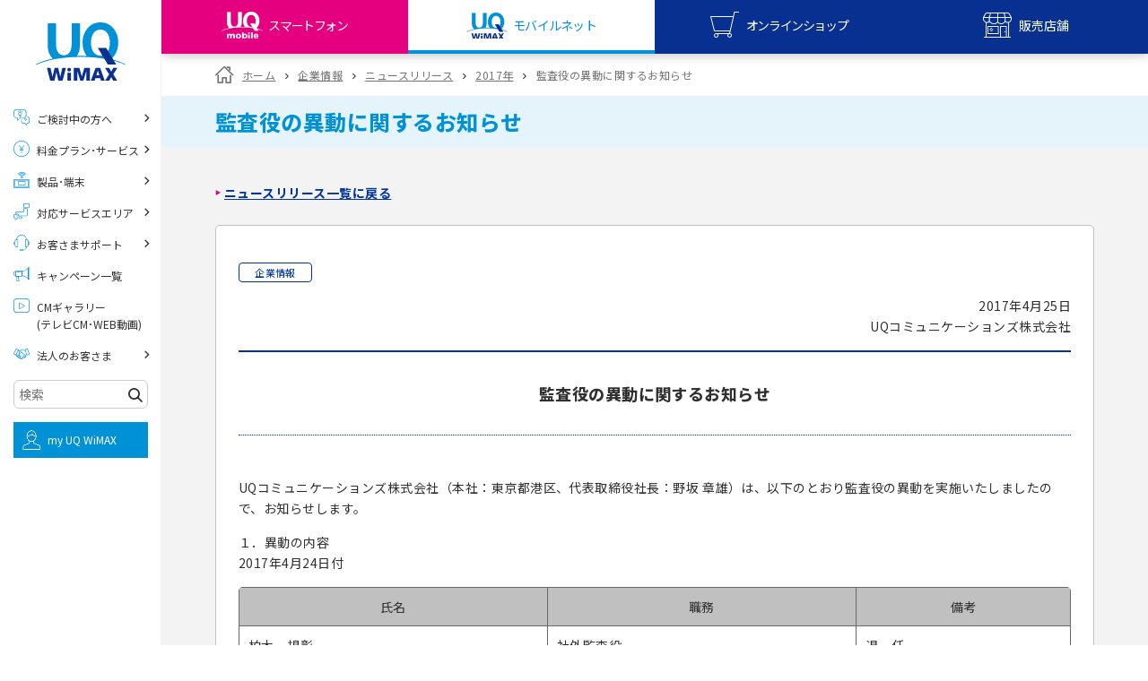

--- FILE ---
content_type: text/css
request_url: https://www.uqwimax.jp/assets/v2/annai/css/style.css
body_size: 4204
content:
@charset 'UTF-8';

/* Common
---------------------------------------------------*/
.alignR {
  text-align: right;
}

.alignC {
  text-align: center;
}

.list-notice-01 {
  font-size: 12px;
  margin: 20px 0;
  list-style: none;
}

.list-notice-01 li {
  margin: 0;
}

.br5 .content {
  border-radius: 5px !important;
}

/* Common
---------------------------------------------------*/
.alignR {
  text-align: right;
}

.alignC {
  text-align: center;
}

.list-notice-01 {
  font-size: 12px;
  margin: 20px 0;
  list-style: none;
}

.list-notice-01 li {
  margin: 0;
}

.br5 .content {
  border-radius: 5px !important;
}

.box-wrap3 .partner-box a {
  text-decoration: none;
  color: #000;
  display: block;
}

.box-wrap3 .partner-box:hover {
  border: 3px solid #666;
}

.link-boxw .link-img,
.link-boxw-square .link-img:hover {
  bottom: -2px;
}

.btn-lightblue,
.btn-lightblue:visited {
  padding: 11px 22px 11px 13px;
}

.flexwrap {
  display: -webkit-box;
  display: -moz-box;
  display: -ms-flexbox;
  display: -webkit-flex;
  display: flex;
  list-style: none;
  width: 100%;
  flex-wrap: wrap;
}

.flexwrap .flexbox {
  margin: 0 2% 2% 0;
  width: 48%;
  text-align: center;
}

.flexwrap .flexbox img {
  width: 100%;
}

.flexwrap .flexbox:nth-child(2n) {
  margin-right: 0;
}


.boxer .head .title {
  color: #000000;
  border-bottom: 1px solid #c1c1c1;
  padding: 20px 0 20px;
  font-size: 16px;
}


/* PC
---------------------------------------------------*/
@media screen and (min-width: 769px) {
  #annai-nav {
    background-color: #039;
  }

  #annai-nav ul {
    position: relative;
    width: 900px;
    margin: 0 auto;
  }

  #annai-nav ul li {
    font-size: 13px;
    position: relative;
    display: table-cell;
    text-align: center;
  }

  #annai-nav ul li a {
    display: block;
    width: 112.5px;
    padding: 20px 0;
    text-decoration: none;
    color: #fff;
  }

  #annai-nav ul li:hover span,
  #annai-nav ul li span.active {
    padding-bottom: 4px;
    border-bottom: 2px solid #fff;
  }

  #annai-nav ul li:after {
    font-size: 11px;
    position: absolute;
    top: 20px;
    top: 22px\0;
    right: 0;
    content: '|';
    color: #fff;
  }

  #annai-nav ul:before {
    font-size: 11px;
    position: absolute;
    top: 20px;
    top: 22px\0;
    left: 0;
    content: '|';
    color: #fff;
  }

  .visual {
    margin-top: 20px;
    margin-bottom: 40px;
  }

  .annai-top-boxes {
    margin-top: 20px;
    margin-bottom: 0;
    padding: 0;
  }

  .annai-top-boxes .box:nth-child(even) {
    margin-right: 0;
  }

  .annai-top-boxes .box {
    margin-bottom: 20px;
    border-radius: 5px;
  }

  .annai-top-boxes .box .link-box {
    min-height: 298px;
  }

  .annai-top-boxes .box .link-box .head {
    background: #039;
  }

  .annai-top-boxes .box .link-box h3.title {
    font-size: 18px;
    font-weight: normal;
    line-height: 130%;
    margin: 0;
    padding: 14px 10px;
    text-align: center;
    color: #fff;
    border: 0;
  }

  .annai-top-boxes .box .link-box .description {
    font-size: 13px;
    padding: 0 52px 5px;
    color: #2c2c2c;
  }

  .annai-top-boxes .box .link-box .ind {
    padding: 20px 0;
  }

  .annai-top-boxes a:hover {
    text-decoration: none;
  }

  .annai-top-infomation h2.title {
    font-weight: normal;
    padding: 14px 10px;
  }

  .annai-top-infomation .gray {
    position: absolute;
  }

  .annai-top-infomation .content {
    position: relative;
  }

  .annai-top-infomation .content ul {
    float: left;
    width: 335px;
    margin: 21px 0 21px 240px;
    list-style-type: none;
  }

  .annai-top-infomation .content ul li {
    padding: 0 0 0 12px;
    background: transparent url(/common2/images/arrow_pink_right.png) no-repeat left 7px;
    background-size: 6px auto;
  }

  .annai-top-infomation .content ul span {
    font-size: 12px;
  }

  .annai-top-infomation .content ul:nth-of-type(2) {
    margin: 25px 0 25px 25px;
    list-style-type: none;
  }

  .annai-top-partner,
  .box-wrap3,
  .box-wrap {
    margin: -20px 0 0;
    padding: 0 0 20px;
  }

  .annai-top-partner h2.title,
  .box-wrap3 h2.title,
  .box-wrap h2.title {
    font-weight: normal;
    padding: 14px 10px;
  }

  .annai-top-partner .content,
  .box-wrap3 .content,
  .box-wrap .content {
    padding: 30px 0 30px 10px;
  }

  .annai-top-partner .partner-box {
    float: left;
    overflow: hidden;
    box-sizing: border-box;
    width: 215px;
    height: 230px;
    margin-right: 19px;
    border: 1px solid #c1c1c1;
    border-radius: 5px;
  }

  .annai-top-partner .partner-box p,
  .box-wrap3 .partner-box p {
    font-size: 16px;
    line-height: 140%;
    box-sizing: border-box;
    height: 60px;
    margin: 0;
    padding: 20px 0;
    text-align: center;
    border-bottom: 1px solid #c1c1c1;
  }

  .annai-top-partner .partner-box p.text-line,
  .box-wrap3 .partner-box p.text-line {
    line-height: 120%;
    padding: 10px 0 0;
  }

  .annai-top-partner .partner-box ul,
  .box-wrap3 .partner-box ul {
    margin: 20px 0 0;
    list-style-type: none;
  }

  .annai-top-partner .partner-box ul li {
    padding: 0 8px 0 12px;
    background: transparent url(/common2/images/arrow_pink_right.png) no-repeat left 7px;
    background-size: 6px auto;
  }

  .annai-top-partner .partner-box:nth-of-type(4n) {
    margin-right: 0;
  }


  /*CSR*/
  .box-wrap3 .partner-box {
    float: left;
    overflow: hidden;
    box-sizing: border-box;
    width: 31%;
    margin-right: 2%;
    border: 1px solid #c1c1c1;
    border-radius: 5px;
    position: relative;
    min-height: 374px;
  }


  .box-wrap3 .partner-box dl dt {
    text-align: center;
    margin: 26px 0;

  }

  .box-wrap3 .partner-box dl dd {
    margin: 10px;
  }

  .box-wrap3 .partner-box:last-child {
    margin-right: 0;
  }

  .box-wrap .date dt {
    float: left;
    width: 15%;
  }

  .wrap3 .field {
    padding-bottom: 30px !important;
  }

  .wrap3 .link-boxi img {
    border-radius: 0;
  }




  .annai-top-release {
    float: left;
    width: 480px;
    margin: 0 0 10px;
    border: none;
    border-radius: 5px;
    background-color: #fff;
    box-shadow: 1px 1px 0 rgba(0, 0, 0, .1);
  }

  .annai-top-release h3 {
    font-size: 18px;
    font-weight: normal;
    position: relative;
    padding: 20px;
    text-align: center;
    color: #2c2c2c;
    border-bottom: 1px solid #c1c1c1;
  }

  .annai-top-release h3 span {
    font-size: 13px;
    position: absolute;
    right: 10px;
    padding: 4px 0 0;
  }

  .annai-top-release h3 span a {
    padding: 0 0 0 20px;
    color: #eb5505;
    background: url(/annai/images/annai_icon_rss.png) no-repeat left center;
  }

  .annai-top-release dl {
    margin: 35px 45px;
  }

  .annai-top-release dl dd {
    margin: 0 0 25px;
  }

  .annai-top-release ul {
    margin: 0 0 40px;
    list-style: none;
    text-align: center;
  }

  .annai-top-release ul li .btn {
    padding-right: 60px;
    padding-left: 60px;
  }

  .annai-top-release:nth-of-type(2n) {
    float: right;
    margin: 0;
  }

  .annai-category-search ul {
    margin: 0;
    list-style: none;
    color: #039;
  }

  .annai-category-search ul li {
    display: inline-block;
    padding: 0 40px 0 0;
  }

  .annai-category-search ul li input {
    margin: 0 5px 0 0;
    border: 1px solid #039;
  }

  .annai-news-list {
    padding: 0 0 20px;
  }

  .annai-news-list h2.title {
    font-weight: normal;
    padding: 14px 10px;
  }

  .annai-news-list h2.title span {
    font-size: 13px;
    position: absolute;
    right: 10px;
    margin: -7px 0 0;
    padding: 0 0 0 15px;
    border-radius: 30px;
    background-color: #fff;
  }

  .annai-news-list h2.title span a {
    display: block;
    padding: 6px 20px 4px 20px;
    color: #eb5505;
    background: url(/annai/images/annai_icon_rss.png) no-repeat left center;
  }

  .annai-news-list h2.title span a:hover {
    text-decoration: none;
  }

  .annai-news-list .content {
    padding: 40px 40px 20px;
  }

  .annai-news-list .content .listNewsIn {
    margin: 40px 0;
  }

  .annai-news-list .content .topics-list {
    margin: 0 0 40px;
  }

  .annai-news-list .content ul {
    list-style: none;
  }

  .annai-news-list .content ul li {
    margin: 0 0 20px;
  }

  .annai-news-list .content ul li dl dt {
    float: left;
    width: 110px;
  }

  .annai-news-list .content ul li dl dd {
    overflow: hidden;
    padding-left: 1px;
  }

  .annai-news-list .content ul li dl dd ul {
    margin: 1px 0 10px;
  }

  .annai-news-list .content ul li dl dd ul li {
    font-size: 11px;
    display: inline-block;
    width: 80px;
    margin: 0 5px 0 0;
    padding: 2px 0;
    text-align: center;
    color: #039;
    border: 1px solid #039;
    border-radius: 4px;
  }

  .annai-news-list .content .annai-archive {
    margin: 0 0 20px;
    padding-bottom: 30px;
  }

  .annai-news-list .content .annai-archive ul {
    margin: 0;
    padding: 0;
  }

  .annai-news-list .content .annai-archive ul li {
    display: inline-block;
    margin: 0 40px 0 0;
    padding: 0 0 0 10px;
    background: transparent url(/common2/images/arrow_pink_right.png) no-repeat left center;
    background-size: 6px auto;
  }

  .annai-news-list .content .annai-archive ul li.active {
    border-bottom: 2px solid #039;
  }

  #local-nav ul li {
    width: 19.444%;
  }

  #local-nav ul li:nth-of-type(3n) {
    border-right: 1px solid #c1c1c1;
  }

  #local-nav ul li:nth-of-type(5n) {
    border-right: none;
  }

  #local-nav ul:nth-of-type(2n) li {
    width: 100%;
  }

  #main .annai-entry-body {
    background-color: #fff;
    padding: 30px 65px 10px;
  }

  table.tbl-data-01 {
    width: auto;
    min-width: 60%;
  }

  h1.hdg-news-01 {
    font-size: 18px;
    margin: 0 0 47px;
    padding: 32px 0;
    text-align: center;
    border-top: 2px solid #039;
    border-bottom: 1px dotted #039;
  }

  .img-col1-01,
  .img-col2-01,
  .img-col3-01,
  .img-col4-01 {
    text-align: center;
  }

  ul.img-col2-01 {
    overflow: hidden;
  }

  ul.img-col2-01 li {
    float: left;
    width: 47%;
    margin: 0;
    padding: 1px 0;
    list-style-type: none;
    vertical-align: top;
  }

  ul.img-col2-01 li:nth-of-type(2n) {
    float: right;
  }

  ul.img-col3-01 {
    overflow: hidden;
  }

  ul.img-col3-01 li {
    float: left;
    width: 33%;
    margin: 0;
    padding: 0;
    list-style-type: none;
    vertical-align: top;
  }

  .box-content-01 {
    overflow: hidden;
    margin-bottom: 20px;
    padding: 20px 20px 10px;
    border: 1px solid #c1c1c1;
    border-radius: 5px;
    background: none;
  }

  .box-content-01 .inner {
    background: none;
    padding: 0;
  }

  .box-content-01 .inner h2 {
    font-family: '新ゴ M', 'Shin Go Medium', 'Helvetica Neue', Helvetica, Helvetica, Arial, sans-serif;
    font-size: 14px;
    margin-bottom: 20px;
    padding: 7px 0 3px;
    border-bottom: 2px solid #039;
    background: none;
  }

  /*
    .annai-entry-body .box-contact-01 {
        position: relative;
        border: 1px solid #c1c1c1;
        border-radius: 10px;
    }
    .annai-entry-body .box-contact-01 h2 {
        font-size: 14px;
        display: table-cell;
        padding: 0 40px;
        vertical-align: middle;
        color: #2c2c2c;
        border: none;
        border-radius: 10px 0 0 10px;
        background-color: #def1fe;
    }
    .annai-entry-body .box-contact-01 h2 + p {
        position: relative;
        display: table-cell;
        width: 65%;
        padding: 30px 0 70px 50px;
    }
    .annai-entry-body .box-contact-01 h2 + p + .num {
        top: 90px;
        right: 238px;
    }
    .annai-entry-body .box-contact-01 .lay-col2-01 {
        position: relative;
        display: table-cell;
        width: 664px;
        padding: 30px 0 0;
    }
    .annai-entry-body .box-contact-01 .col {
        font-size: 14px;
        margin: 0;
    }
    .annai-entry-body .box-contact-01 .col h3 {
        font-size: 14px;
        float: left;
        margin: 0 40px 100px 20px;
        padding: 0 0 0 20px;
        color: #2c2c2c;
        border: none;
    }
    .annai-entry-body .box-contact-01 .col p br:first-child {
        display: none;
    }
    .annai-entry-body .box-contact-01 .col .doc-lead-01 {
        font-size: 20px;
        font-weight: bold;
        margin: -20px 0 0;
    }
    .annai-entry-body .box-contact-01 .col .list-notice-01 {
        font-size: 12px;
        margin: 0;
        list-style: none;
    }
    .annai-entry-body .box-contact-01 .col .list-notice-01 br {
        display: none;
        padding: 0 10px;
    }
    .annai-entry-body .box-contact-01 .line {
        position: relative;
        border-bottom: 1px solid #c1c1c1;
    }
    .annai-entry-body .box-contact-01 .num {
        font-size: 12px;
        position: absolute;
        top: 80px;
        right: 151px;
        list-style: none;
    }
    .annai-entry-body .box-contact-01 .col:last-child {
        height: 80px !important;
        margin: 20px 0 0;
    }
    .annai-entry-body .box-contact-01 .col:last-child h3 {
        margin: 0 55px 70px 20px;
    }
    */
  .upline {
    margin-top: 20px;
  }

  /*
    .annai-entry-body .box-contact-01 .col .upline + .doc-lead-01 {
        margin-left:136px;
    }
    .annai-entry-body .box-contact-01 .col .upline + .doc-lead-01 + .list-notice-01 {
        margin:0 0 20px 136px;
    }
    */
  .annai-entry-body .categories li {
    font-size: 11px;
    display: inline-block;
    width: 80px;
    margin: 0 5px 0 0;
    padding: 2px 0;
    text-align: center;
    color: #039;
    border: 1px solid #039;
    border-radius: 4px;
  }

  .content .annai-archive {
    margin: 0 25px;
    padding-bottom: 30px;
  }

  .content .annai-archive ul {
    margin: 0;
    padding: 0;
  }

  .content .annai-archive ul li {
    display: inline-block;
    margin: 0 40px 0 0;
    padding: 0 0 0 10px;
    background: transparent url(/common2/images/arrow_pink_right.png) no-repeat left center;
    background-size: 6px auto;
  }

  .content .annai-archive ul li.active {
    border-bottom: 2px solid #039;
  }

  .annai-entry-back ul {
    list-style: none;
  }

  .annai-entry-back ul li {
    font-size: 14px;
    font-weight: bold;
    display: inline-block;
    margin: 0 40px 10px 0;
    padding: 0 0 0 10px;
    background: transparent url(/common2/images/arrow_pink_right.png) no-repeat left center;
    background-size: 6px auto;
  }

  .annai-back-top {
    margin: 0 0 -20px;
    padding: 0;
  }

  .annai-back-bottom {
    margin: -40px 0 -10px;
    padding: 0;
  }

  .annai-entry-archive {
    margin: 0 0 60px;
    padding: 20px 0 40px;
  }

  .rinen {
    padding: 200px 25px 110px;
    text-align: center;
    background: #fff url(/annai/images/rinen_img_bg.png) no-repeat left top;
  }

  .rinen h2 {
    font-size: 38px;
    margin-bottom: 80px;
  }

  .rinen p {
    font-size: 16px;
    line-height: 3em;
    margin-bottom: 50px;
  }

  .president {
    padding: 20px 40px;
  }

  .president img {
    margin: 0 20px;
  }

  #annai .annai-entry-body table th p:last-child,
  #annai .annai-entry-body table td p:last-child {
    margin-bottom: 0;
  }

  /*add*/
  .btn-anchor-list {
    display: -webkit-box;
    display: -moz-box;
    display: -ms-flexbox;
    display: -webkit-flex;
    display: flex;
    list-style: none;
    -webkit-justify-content: space-between;
    -ms-flex-pack: justify;
    -webkit-box-pack: justify;
    justify-content: space-between;
  }

  .btn-anchor-list.jsC {
    justify-content: center;
  }

  .btn-anchor-list.btn-anchor-list-tooth_brushing {
    justify-content: flex-start;
    flex-wrap: wrap;
    margin-left: -20px;
  }

  .btn-anchor-list.btn-anchor-list-tooth_brushing>li {
    display: -webkit-box;
    display: -moz-box;
    display: -ms-flexbox;
    display: -webkit-flex;
    display: flex;
  }

  .btn-anchor-list.btn-anchor-list-tooth_brushing>li .btn {
    display: -webkit-box;
    display: -moz-box;
    display: -ms-flexbox;
    display: -webkit-flex;
    display: flex;
    align-items: center;
  }


  .btn-anchor-list .btn:before {
    -webkit-transform: rotate(135deg);
    transform: rotate(135deg);
  }

  .btn-anchor-list .btn,
  .btn-anchor-list .btn:visited {
    width: 215px;
  }


  #divercity .btn-anchor-list li:first-child {
    font-size: 13px;
  }
}

#divercity .em-box {
  padding: 15px;
  border-radius: 30px;
  background-color: #deebf7;
  margin: 0 auto 20px;
}

#divercity .em-box .head {
  font-size: 18px;
  text-align: center;
  font-weight: bold;
  margin-bottom: 20px;
}





/* SP
---------------------------------------------------*/
@media screen and (max-width: 768px) {
  #annai-nav {
    background-color: #fff;
  }

  #annai-nav ul {
    position: relative;
    overflow: hidden;
    width: 100%;
    margin: 0 auto;
    list-style: none;
    border-top: 1px solid #c1c1c1;
  }

  #annai-nav ul li {
    position: relative;
    float: left;
    box-sizing: border-box;
    width: 25%;
    margin: 0;
    text-align: center;
    border-right: 1px solid #c1c1c1;
    border-bottom: 1px solid #c1c1c1;
  }

  #annai-nav ul li a {
    display: inherit;
    width: auto;
    padding: 20px 0;
    text-decoration: none;
    color: #2c2c2c;
  }

  #annai-nav ul li a:hover,
  #annai-nav ul li a:active,
  #annai-nav ul li.current {
    background-color: #def1fe;
  }

  .visual {
    padding: 0 20px;
  }

  .annai-top-boxes {
    padding: 40px 0 0;
  }

  .annai-top-boxes .box {
    float: left;
    width: 48%;
    margin-right: 0;
    margin-bottom: 20px;
    border-radius: 5px;
  }

  .annai-top-boxes .box .link-box {
    height: 357px;
  }

  .annai-top-boxes .box .link-box .head {
    background: #039;
  }

  .annai-top-boxes .box .link-box h3.title {
    font-size: 18px;
    font-weight: normal;
    line-height: 130%;
    margin: 0 0 15px;
    padding: 14px 0 !important;
    text-align: center;
    color: #fff;
    border: 0;
  }

  .annai-top-boxes .box .link-box .description {
    font-size: 12px;
    padding: 0 30px 5px;
    color: #2c2c2c;
  }

  .annai-top-boxes .box .link-box .ind {
    padding: 10px 0 15px;
  }

  .annai-top-boxes .box:nth-of-type(2n) {
    float: right;
    margin-right: 0;
  }

  .annai-top-infomation .head {
    background: #039;
  }

  .annai-top-infomation h2.title {
    font-size: 18px;
    font-weight: normal;
    line-height: 130%;
    margin: 0;
    padding: 25px 10px;
    text-align: center;
    color: #fff;
    border: 0;
  }

  .annai-top-infomation .gray {
    position: absolute;
    width: 20%;
    height: 100%;
    background-color: #e1e1e1;
  }

  .annai-top-infomation ul {
    margin: 20px 1% 0 0;
    list-style-type: none;
  }

  .annai-top-infomation ul li {
    padding: 0 0 0 12px;
    background: transparent url(/common2/images/arrow_pink_right.png) no-repeat left 7px;
    background-size: 6px auto;
  }

  .annai-top-infomation ul:nth-of-type(2) {
    margin: 0 1% 20px 0;
  }

  .annai-top-partner .head,
  .box-wrap3 .head {
    background: #039;
  }

  .annai-top-partner h2.title,
  .box-wrap3 h2.title {
    font-size: 18px;
    font-weight: normal;
    line-height: 130%;
    margin: 0;
    padding: 25px 10px;
    text-align: center;
    color: #fff;
    border: 0;
  }

  .annai-top-partner .content,
  .box-wrap3 .content {
    display: -webkit-box;
    display: -webkit-inline-box;
    display: -webkit-inline-flex;
    display: -ms-inline-flexbox;
    display: inline-flex;
    padding: 30px 2% 15px;

    -webkit-flex-wrap: wrap;
    -ms-flex-wrap: wrap;
    flex-wrap: wrap;
  }

  .annai-top-partner .partner-box {
    overflow: hidden;
    box-sizing: border-box;
    width: 49%;
    margin: 0 2% 20px 0;
    border: 1px solid #c1c1c1;
    border-radius: 5px;
  }

  .annai-top-partner .partner-box p,
  .box-wrap3 .partner-box p {
    font-size: 16px;
    line-height: 140%;
    box-sizing: border-box;
    height: 60px;
    margin: 0;
    padding: 20px 0;
    text-align: center;
    border-bottom: 1px solid #c1c1c1;
  }

  .annai-top-partner .partner-box p.text-line,
  .box-wrap3 .partner-box p.text-line {
    line-height: 120%;
    padding: 10px 0 0;
  }

  .annai-top-partner .partner-box ul {
    margin: 20px 0;
    list-style-type: none;
  }

  .annai-top-partner .partner-box ul li {
    padding: 0 8px 0 12px;
    background: transparent url(/common2/images/arrow_pink_right.png) no-repeat left 7px;
    background-size: 6px auto;
  }

  .annai-top-partner .partner-box:nth-of-type(2n),
  .box-wrap3 .partner-box:nth-of-type(2n) {
    margin-right: 0;
  }







  /*CSR*/

  .box-wrap3 .partner-box {
    overflow: hidden;
    box-sizing: border-box;
    width: 100%;
    margin: 0 0 20px 0;
    border: 1px solid #c1c1c1;
    border-radius: 5px;
  }

  .box-wrap3 .partner-box dl dt {
    text-align: center;
    margin: 10px 0;
  }

  .box-wrap3 .partner-box dl dd {
    margin: 10px;
  }

  .box-wrap3 .partner-box:last-child {
    margin-right: 0;
  }

  .box-wrap .date {
    margin: 5% 2%;
  }

  .box-wrap .date dt {
    float: left;
    margin-right: 5%;
  }



  .annai-top-release {
    margin: 0 0 30px;
    border: 1px solid #c1c1c1;
    border-radius: 5px;
    background: #fff;
  }

  .annai-top-release h3 {
    font-size: 18px;
    font-weight: normal;
    position: relative;
    padding: 20px;
    color: #2c2c2c;
    border-bottom: 1px solid #c1c1c1;
  }

  .annai-top-release h3 span {
    font-size: 13px;
    position: absolute;
    right: 10px;
    padding: 4px 0 0;
  }

  .annai-top-release h3 span a {
    padding: 0 0 0 20px;
    color: #eb5505;
    background: url(/annai/images/annai_icon_rss.png) no-repeat left center;
  }

  .annai-top-release dl {
    font-size: 14px;
    overflow: hidden;
    width: 100%;
    margin: 20px 0;
  }

  .annai-top-release dl dt {
    float: left;
    width: 100px;
    margin: 0 0 0 20px;
  }

  .annai-top-release dl dd {
    margin: 0 20px 15px 120px;
    padding: 0;
  }

  .annai-top-release ul {
    margin: 0 0 40px;
    list-style: none;
    text-align: center;
  }

  .annai-top-release ul li {
    margin: 0;
  }

  .annai-top-release ul li .btn {
    padding-right: 60px;
    padding-left: 60px;
  }

  .annai-sns {
    margin: 5px 0 0;
    padding: 0 20px 5px 0;
    text-align: right;
    color: #039;
    border-bottom: 1px solid #c1c1c1;
  }

  .annai-sns dl {
    right: 10px;
  }

  .annai-sns dl dt,
  .annai-sns dl dd {
    display: inline-table;
    vertical-align: middle;
  }

  .annai-sns dl dt {
    padding: 0;
  }

  .annai-sns dl dd {
    padding: 0 0 0 3px;
  }

  .annai-sp-center {
    float: none;
    text-align: center;
  }

  .annai-news-list h2.title {
    font-weight: normal;
    padding: 18px 10px 18px 20px;
    text-align: left;
  }

  .annai-news-list h2.title span {
    position: absolute;
    right: 30px;
    margin: -6px 0 0;
    padding: 0 0 0 15px;
    border-radius: 30px;
    background-color: #fff;
  }

  .annai-news-list h2.title span a {
    display: block;
    padding: 4px 20px 4px 20px;
    color: #eb5505;
    background: url(/annai/images/annai_icon_rss.png) no-repeat left center;
  }

  .annai-news-list h2.title span a:hover {
    text-decoration: none;
  }

  .annai-news-list .content {
    padding: 30px 20px 10px;
  }

  .annai-news-list .content ul {
    list-style: none;
  }

  .annai-news-list .content ul li {
    position: relative;
    margin: 0 0 20px;
  }

  .annai-news-list .content ul li dl dt {
    width: 110px;
    margin: 0 0 5px;
  }

  .annai-news-list .content ul li dl dd {
    overflow: hidden;
  }

  .annai-news-list .content ul li dl dd ul {
    top: 0;
    left: 100px;
    margin: 0 0 10px;
  }

  .annai-news-list .content ul li dl dd ul li {
    font-size: 11px;
    display: inline-block;
    width: 80px;
    margin: 2px 0 0;
    padding: 0;
    text-align: center;
    color: #039;
    border: 1px solid #039;
    border-radius: 4px;
  }

  .annai-news-list .content .annai-category-search ul {
    margin: 0;
    list-style: none;
    color: #039;
  }

  .annai-news-list .content .annai-category-search ul li {
    display: inline-block;
    margin: 0 0 10px;
  }

  .annai-news-list .content .annai-category-search ul li input {
    margin: 0 5px 0 0;
    border: 1px solid #039;
  }

  .annai-news-list .content .annai-archive {
    margin: 0 0 20px;
    padding-bottom: 30px;
  }

  .annai-news-list .content .annai-archive ul {
    margin: 0;
    padding: 0;
  }

  .annai-news-list .content .annai-archive ul li {
    display: inline-table;
    width: 60px;
    margin: 0 10px 10px 0;
    padding: 0 0 0 10px;
    background: transparent url(/common2/images/arrow_pink_right.png) no-repeat left center;
    background-size: 6px auto;
  }

  .annai-news-list .content .annai-archive ul li.active {
    border-bottom: 2px solid #039;
  }

  .annai-news-list .content .annai-archive ul li:first-child {
    width: 30px;
    margin: 0 40px 0 0;
  }

  .annai-news-list .content .annai-archive ul:nth-of-type(2n) li {
    width: auto;
  }

  #local-nav ul li {
    padding-left: 0;
    background: none;
  }

  table.tbl-data-01 {
    width: 100%;
  }

  h1.hdg-news-01 {
    font-size: 18px;
    margin: 0 0 47px;
    padding: 32px 0;
    text-align: center;
    border-top: 2px solid #039;
    border-bottom: 1px dotted #039;
  }

  .img-col1-01,
  .img-col2-01,
  .img-col3-01,
  .img-col4-01 {
    text-align: center;
  }

  img {
    max-width: 100%;
    height: auto;
  }

  ul.img-col2-01 {
    overflow: hidden;
  }

  ul.img-col2-01 li {
    float: left;
    width: 47%;
    margin: 0;
    padding: 1px 0;
    list-style-type: none;
    vertical-align: top;
  }

  ul.img-col2-01 li:nth-of-type(2n) {
    float: right;
  }

  ul.img-col3-01 {
    overflow: hidden;
  }

  ul.img-col3-01 li {
    float: left;
    width: 31%;
    margin: 0 1%;
    padding: 0;
    list-style-type: none;
    vertical-align: top;
  }

  .box-content-01 {
    overflow: hidden;
    margin-bottom: 20px;
    padding: 20px 20px 10px;
    border: 1px solid #c1c1c1;
    border-radius: 5px;
  }

  .box-content-01 .inner h2 {
    font-family: '新ゴ M', 'Shin Go Medium', 'Helvetica Neue', Helvetica, Helvetica, Arial, sans-serif;
    font-size: 14px;
    margin-bottom: 20px;
    padding: 7px 0 3px;
    border-bottom: 2px solid #039;
  }

  /*
    .annai-entry-body .box-contact-01 {
        position: relative;
        border: 1px solid #c1c1c1;
        border-radius: 10px;
    }
    .annai-entry-body .box-contact-01 h2 {
        font-size: 14px;
        padding: 20px;
        text-align: center;
        color: #2c2c2c;
        border: none;
        border-radius: 10px 10px 0 0;
        background-color: #def1fe;
    }
    .annai-entry-body .box-contact-01 h2 + p {
        padding: 20px 20px 100px;
    }
    .annai-entry-body .box-contact-01 h2 + p + .num {
        top: 120px;
    }
    .annai-entry-body .box-contact-01 .lay-col2-01 {
        position: relative;
        padding: 0;
    }
    .annai-entry-body .box-contact-01 .col {
        font-size: 14px;
        margin: 0;
        padding: 0 20px 20px;
    }
    .annai-entry-body .box-contact-01 .col h3 {
        font-size: 14px;
        margin: 20px 0 0;
        padding: 0;
        color: #2c2c2c;
        border: none;
    }
    .annai-entry-body .box-contact-01 .col p br:first-child {
        display: none;
    }
    .annai-entry-body .box-contact-01 .col .doc-lead-01 {
        font-size: 16px;
        font-weight: bold;
        margin: -20px 0 0;
    }
    .annai-entry-body .box-contact-01 .col .list-notice-01 {
        font-size: 12px;
        margin: 0;
        list-style: none;
    }
    .annai-entry-body .box-contact-01 .col .list-notice-01 br {
        display: none;
        padding: 0 10px;
    }
    .annai-entry-body .box-contact-01 .line {
        position: relative;
        border-bottom: 1px solid #c1c1c1;
    }
    .annai-entry-body .box-contact-01 .num {
        font-size: 10px;
        position: absolute;
        top: 140px;
        left: 20px;
        padding: 10px 20px 0 0;
        list-style: none;
    }
    .annai-entry-body .box-contact-01 .col:last-child {
        margin: 20px 0 0;
    }
    */
  .lay-col2-01 .col.line {
    background: none !important;
    padding-bottom: 10px;
  }

  .annai-entry-body .categories li {
    font-size: 11px;
    display: inline-block;
    width: 80px;
    margin: 2px 0 0;
    padding: 0;
    text-align: center;
    color: #039;
    border: 1px solid #039;
    border-radius: 4px;
  }

  .content .annai-archive {
    margin: 0 10px 0;
    padding-bottom: 30px;
  }

  .content .annai-archive ul {
    margin: 0;
    padding: 0;
  }

  .content .annai-archive ul li {
    display: inline-table;
    width: 60px;
    margin: 0 10px 10px 0;
    padding: 0 0 0 10px;
    background: transparent url(/common2/images/arrow_pink_right.png) no-repeat left center;
    background-size: 6px auto;
  }

  .content .annai-archive ul li.active {
    border-bottom: 2px solid #039;
  }

  .content .annai-archive ul li:first-child {
    width: 30px;
    margin: 0 40px 0 0;
  }

  .content .annai-archive ul:nth-of-type(2n) li {
    width: auto;
  }

  .annai-entry-back ul {
    list-style: none;
  }

  .annai-entry-back ul li {
    font-size: 14px;
    font-weight: bold;
    display: inline-block;
    margin: 0 40px 10px 0;
    padding: 0 0 0 10px;
    background: transparent url(/common2/images/arrow_pink_right.png) no-repeat left center;
    background-size: 6px auto;
  }

  .annai-back-top {
    margin: -20px 0;
    padding: 0;
  }

  .annai-back-bottom {
    margin: -20px 0 -10px;
    padding: 0;
  }

  .annai-entry-archive {
    margin: 0 0 60px;
    padding: 20px 0 40px;
  }

  .rinen {
    padding: 160px 25px 60px;
    text-align: center;
    background: #fff url(/annai/images/rinen_img_bg.png) no-repeat center -40px;
  }

  .rinen h2 {
    font-size: 2em;
    margin-bottom: 60px;
  }

  .rinen p {
    line-height: 3em;
    margin-bottom: 50px;
  }

  .president {
    padding: 20px 20px;
  }

  .president .pull-right {
    margin: 0 0 30px 0;
  }

  #annai .annai-entry-body table {
    display: block;
    width: 100%;
    overflow-x: auto;
    border-radius: 0;
    border: none;
    background: none;
  }

  #annai .annai-entry-body tbody th,
  #annai .annai-entry-body tbody td {
    white-space: nowrap;
  }

  #annai .annai-entry-body table th p:last-child,
  #annai .annai-entry-body table td p:last-child {
    margin-bottom: 0;
  }

  /*add*/
  .btn-anchor-list {
    list-style: none;
    text-align: center;
  }

  .btn-anchor-list .btn:before {
    -webkit-transform: rotate(135deg);
    transform: rotate(135deg);
  }

  .btn,
  .btn:visited {
    width: 100%;
  }

  .btn:visited {}

  .btn-anchor-list li {
    margin-left: 0;
  }

  #anchor-disaster_cntrol .content {
    border-radius: 5px;
  }

  #divercity .em-box .head {
    font-size: 16px;
  }


}

/* WYSIWYG 対応 */
#annai .annai-news-list em,
#annai .annai-entry-body em,
#annai .president em,
#annai .rinen em {
  font-family: "新ゴ M", "Shin Go Medium", "Helvetica Neue", "Helvetica", Helvetica, Arial, sans-serif;
  font-weight: bold;
}

#annai .annai-news-list i,
#annai .annai-entry-body i,
#annai .president i,
#annai .rinen i {
  font-style: italic;
}

.box-wrap3 .partner-box a {
  text-decoration: none;
  color: #000;
  display: block;
}

.box-wrap3 .partner-box:hover {
  border: 3px solid #666;
}

.link-boxw .link-img,
.link-boxw-square .link-img:hover {
  bottom: -2px;
}

.btn-lightblue,
.btn-lightblue:visited {
  padding: 11px 22px 11px 13px;
}

.flexwrap {
  display: -webkit-box;
  display: -moz-box;
  display: -ms-flexbox;
  display: -webkit-flex;
  display: flex;
  list-style: none;
  width: 100%;
  flex-wrap: wrap;
}

.flexwrap .flexbox {
  margin: 0 2% 2% 0;
  width: 48%;
  text-align: center;
}

.flexwrap .flexbox img {
  width: 100%;
}

.flexwrap .flexbox:nth-child(2n) {
  margin-right: 0;
}


/* PC
---------------------------------------------------*/
@media screen and (min-width: 769px) {
  #annai-nav {
    background-color: #039;
  }

  #annai-nav ul {
    position: relative;
    width: 900px;
    margin: 0 auto;
  }

  #annai-nav ul li {
    font-size: 13px;
    position: relative;
    display: table-cell;
    text-align: center;
  }

  #annai-nav ul li a {
    display: block;
    width: 112.5px;
    padding: 20px 0;
    text-decoration: none;
    color: #fff;
  }

  #annai-nav ul li:hover span,
  #annai-nav ul li span.active {
    padding-bottom: 4px;
    border-bottom: 2px solid #fff;
  }

  #annai-nav ul li:after {
    font-size: 11px;
    position: absolute;
    top: 20px;
    top: 22px\0;
    right: 0;
    content: '|';
    color: #fff;
  }

  #annai-nav ul:before {
    font-size: 11px;
    position: absolute;
    top: 20px;
    top: 22px\0;
    left: 0;
    content: '|';
    color: #fff;
  }

  .visual {
    margin-top: 20px;
    margin-bottom: 40px;
  }

  .annai-top-boxes {
    margin-top: 20px;
    margin-bottom: 0;
    padding: 0;
  }

  .annai-top-boxes .box:nth-child(even) {
    margin-right: 0;
  }

  .annai-top-boxes .box {
    margin-bottom: 20px;
    border-radius: 5px;
  }

  .annai-top-boxes .box .link-box {
    min-height: 298px;
  }

  .annai-top-boxes .box .link-box .head {
    background: #039;
  }

  .annai-top-boxes .box .link-box h3.title {
    font-size: 18px;
    font-weight: normal;
    line-height: 130%;
    margin: 0;
    padding: 14px 10px;
    text-align: center;
    color: #fff;
    border: 0;
  }

  .annai-top-boxes .box .link-box .description {
    font-size: 13px;
    padding: 0 52px 5px;
    color: #2c2c2c;
  }

  .annai-top-boxes .box .link-box .ind {
    padding: 20px 0;
  }

  .annai-top-boxes a:hover {
    text-decoration: none;
  }

  .annai-top-infomation h2.title {
    font-weight: normal;
    padding: 14px 10px;
  }

  .annai-top-infomation .gray {
    position: absolute;
  }

  .annai-top-infomation .content {
    position: relative;
  }

  .annai-top-infomation .content ul {
    float: left;
    width: 335px;
    margin: 21px 0 21px 240px;
    list-style-type: none;
  }

  .annai-top-infomation .content ul li {
    padding: 0 0 0 12px;
    background: transparent url(/common2/images/arrow_pink_right.png) no-repeat left 7px;
    background-size: 6px auto;
  }

  .annai-top-infomation .content ul span {
    font-size: 12px;
  }

  .annai-top-infomation .content ul:nth-of-type(2) {
    margin: 25px 0 25px 25px;
    list-style-type: none;
  }

  .annai-top-partner,
  .box-wrap3,
  .box-wrap {
    margin: -20px 0 0;
    padding: 0 0 20px;
  }

  .annai-top-partner h2.title,
  .box-wrap3 h2.title,
  .box-wrap h2.title {
    font-weight: normal;
    padding: 14px 10px;
  }

  .annai-top-partner .content,
  .box-wrap3 .content,
  .box-wrap .content {
    padding: 30px 0 30px 10px;
  }

  .annai-top-partner .partner-box {
    float: left;
    overflow: hidden;
    box-sizing: border-box;
    width: 215px;
    height: 230px;
    margin-right: 19px;
    border: 1px solid #c1c1c1;
    border-radius: 5px;
  }

  .annai-top-partner .partner-box p,
  .box-wrap3 .partner-box p {
    font-size: 16px;
    line-height: 140%;
    box-sizing: border-box;
    height: 60px;
    margin: 0;
    padding: 20px 0;
    text-align: center;
    border-bottom: 1px solid #c1c1c1;
  }

  .annai-top-partner .partner-box p.text-line,
  .box-wrap3 .partner-box p.text-line {
    line-height: 120%;
    padding: 10px 0 0;
  }

  .annai-top-partner .partner-box ul,
  .box-wrap3 .partner-box ul {
    margin: 20px 0 0;
    list-style-type: none;
  }

  .annai-top-partner .partner-box ul li {
    padding: 0 8px 0 12px;
    background: transparent url(/common2/images/arrow_pink_right.png) no-repeat left 7px;
    background-size: 6px auto;
  }

  .annai-top-partner .partner-box:nth-of-type(4n) {
    margin-right: 0;
  }


  /*CSR*/
  .wrap3 {
    width: 980px;
  }






  .box-wrap3 .partner-box {
    float: left;
    overflow: hidden;
    box-sizing: border-box;
    width: 31%;
    margin-right: 2%;
    border: 1px solid #c1c1c1;
    border-radius: 5px;
    position: relative;
    min-height: 374px;
  }

  .box-wrap3 .box .link-box {
    min-height: 374px;
  }







  .box-wrap3 .partner-box dl dt {
    text-align: center;
    margin: 26px 0;

  }

  .box-wrap3 .partner-box dl dd {
    margin: 10px;
  }

  .box-wrap3 .partner-box:last-child {
    margin-right: 0;
  }

  .box-wrap .date dt {
    float: left;
    width: 15%;
  }

  .annai-top-release {
    float: left;
    width: 480px;
    margin: 0 0 10px;
    border: none;
    border-radius: 5px;
    background-color: #fff;
    box-shadow: 1px 1px 0 rgba(0, 0, 0, .1);
  }

  .annai-top-release h3 {
    font-size: 18px;
    font-weight: normal;
    position: relative;
    padding: 20px;
    text-align: center;
    color: #2c2c2c;
    border-bottom: 1px solid #c1c1c1;
  }

  .annai-top-release h3 span {
    font-size: 13px;
    position: absolute;
    right: 10px;
    padding: 4px 0 0;
  }

  .annai-top-release h3 span a {
    padding: 0 0 0 20px;
    color: #eb5505;
    background: url(/annai/images/annai_icon_rss.png) no-repeat left center;
  }

  .annai-top-release dl {
    margin: 35px 45px;
  }

  .annai-top-release dl dd {
    margin: 0 0 25px;
  }

  .annai-top-release ul {
    margin: 0 0 40px;
    list-style: none;
    text-align: center;
  }

  .annai-top-release ul li .btn {
    padding-right: 60px;
    padding-left: 60px;
  }

  .annai-top-release:nth-of-type(2n) {
    float: right;
    margin: 0;
  }

  .annai-category-search ul {
    margin: 0;
    list-style: none;
    color: #039;
  }

  .annai-category-search ul li {
    display: inline-block;
    padding: 0 40px 0 0;
  }

  .annai-category-search ul li input {
    margin: 0 5px 0 0;
    border: 1px solid #039;
  }

  .annai-news-list {
    padding: 0 0 20px;
  }

  .annai-news-list h2.title {
    font-weight: normal;
    padding: 14px 10px;
  }

  .annai-news-list h2.title span {
    font-size: 13px;
    position: absolute;
    right: 10px;
    margin: -7px 0 0;
    padding: 0 0 0 15px;
    border-radius: 30px;
    background-color: #fff;
  }

  .annai-news-list h2.title span a {
    display: block;
    padding: 6px 20px 4px 20px;
    color: #eb5505;
    background: url(/annai/images/annai_icon_rss.png) no-repeat left center;
  }

  .annai-news-list h2.title span a:hover {
    text-decoration: none;
  }

  .annai-news-list .content {
    padding: 40px 40px 20px;
  }

  .annai-news-list .content .listNewsIn {
    margin: 40px 0;
  }

  .annai-news-list .content .topics-list {
    margin: 0 0 40px;
  }

  .annai-news-list .content ul {
    list-style: none;
  }

  .annai-news-list .content ul li {
    margin: 0 0 20px;
  }

  .annai-news-list .content ul li dl dt {
    float: left;
    width: 110px;
  }

  .annai-news-list .content ul li dl dd {
    overflow: hidden;
    padding-left: 1px;
  }

  .annai-news-list .content ul li dl dd ul {
    margin: 1px 0 10px;
  }

  .annai-news-list .content ul li dl dd ul li {
    font-size: 11px;
    display: inline-block;
    width: 80px;
    margin: 0 5px 0 0;
    padding: 2px 0;
    text-align: center;
    color: #039;
    border: 1px solid #039;
    border-radius: 4px;
  }

  .annai-news-list .content .annai-archive {
    margin: 0 0 20px;
    padding-bottom: 30px;
  }

  .annai-news-list .content .annai-archive ul {
    margin: 0;
    padding: 0;
  }

  .annai-news-list .content .annai-archive ul li {
    display: inline-block;
    margin: 0 40px 0 0;
    padding: 0 0 0 10px;
    background: transparent url(/common2/images/arrow_pink_right.png) no-repeat left center;
    background-size: 6px auto;
  }

  .annai-news-list .content .annai-archive ul li.active {
    border-bottom: 2px solid #039;
  }

  #local-nav ul li {
    width: 19.444%;
  }

  #local-nav ul li:nth-of-type(3n) {
    border-right: 1px solid #c1c1c1;
  }

  #local-nav ul li:nth-of-type(5n) {
    border-right: none;
  }

  #local-nav ul:nth-of-type(2n) li {
    width: 100%;
  }

  #main .annai-entry-body {
    background-color: #fff;
    padding: 30px 65px 10px;
  }

  table.tbl-data-01 {
    width: auto;
    min-width: 60%;
  }

  h1.hdg-news-01 {
    font-size: 18px;
    margin: 0 0 47px;
    padding: 32px 0;
    text-align: center;
    border-top: 2px solid #039;
    border-bottom: 1px dotted #039;
  }

  .img-col1-01,
  .img-col2-01,
  .img-col3-01,
  .img-col4-01 {
    text-align: center;
  }

  ul.img-col2-01 {
    overflow: hidden;
  }

  ul.img-col2-01 li {
    float: left;
    width: 47%;
    margin: 0;
    padding: 1px 0;
    list-style-type: none;
    vertical-align: top;
  }

  ul.img-col2-01 li:nth-of-type(2n) {
    float: right;
  }

  ul.img-col3-01 {
    overflow: hidden;
  }

  ul.img-col3-01 li {
    float: left;
    width: 33%;
    margin: 0;
    padding: 0;
    list-style-type: none;
    vertical-align: top;
  }

  .box-content-01 {
    overflow: hidden;
    margin-bottom: 20px;
    padding: 20px 20px 10px;
    border: 1px solid #c1c1c1;
    border-radius: 5px;
    background: none;
  }

  .box-content-01 .inner {
    background: none;
    padding: 0;
  }

  .box-content-01 .inner h2 {
    font-family: '新ゴ M', 'Shin Go Medium', 'Helvetica Neue', Helvetica, Helvetica, Arial, sans-serif;
    font-size: 14px;
    margin-bottom: 20px;
    padding: 7px 0 3px;
    border-bottom: 2px solid #039;
    background: none;
  }

  /*
    .annai-entry-body .box-contact-01 {
        position: relative;
        border: 1px solid #c1c1c1;
        border-radius: 10px;
    }
    .annai-entry-body .box-contact-01 h2 {
        font-size: 14px;
        display: table-cell;
        padding: 0 40px;
        vertical-align: middle;
        color: #2c2c2c;
        border: none;
        border-radius: 10px 0 0 10px;
        background-color: #def1fe;
    }
    .annai-entry-body .box-contact-01 h2 + p {
        position: relative;
        display: table-cell;
        width: 65%;
        padding: 30px 0 70px 50px;
    }
    .annai-entry-body .box-contact-01 h2 + p + .num {
        top: 90px;
        right: 238px;
    }
    .annai-entry-body .box-contact-01 .lay-col2-01 {
        position: relative;
        display: table-cell;
        width: 664px;
        padding: 30px 0 0;
    }
    .annai-entry-body .box-contact-01 .col {
        font-size: 14px;
        margin: 0;
    }
    .annai-entry-body .box-contact-01 .col h3 {
        font-size: 14px;
        float: left;
        margin: 0 40px 100px 20px;
        padding: 0 0 0 20px;
        color: #2c2c2c;
        border: none;
    }
    .annai-entry-body .box-contact-01 .col p br:first-child {
        display: none;
    }
    .annai-entry-body .box-contact-01 .col .doc-lead-01 {
        font-size: 20px;
        font-weight: bold;
        margin: -20px 0 0;
    }
    .annai-entry-body .box-contact-01 .col .list-notice-01 {
        font-size: 12px;
        margin: 0;
        list-style: none;
    }
    .annai-entry-body .box-contact-01 .col .list-notice-01 br {
        display: none;
        padding: 0 10px;
    }
    .annai-entry-body .box-contact-01 .line {
        position: relative;
        border-bottom: 1px solid #c1c1c1;
    }
    .annai-entry-body .box-contact-01 .num {
        font-size: 12px;
        position: absolute;
        top: 80px;
        right: 151px;
        list-style: none;
    }
    .annai-entry-body .box-contact-01 .col:last-child {
        height: 80px !important;
        margin: 20px 0 0;
    }
    .annai-entry-body .box-contact-01 .col:last-child h3 {
        margin: 0 55px 70px 20px;
    }
    */
  .upline {
    margin-top: 20px;
  }

  /*
    .annai-entry-body .box-contact-01 .col .upline + .doc-lead-01 {
        margin-left:136px;
    }
    .annai-entry-body .box-contact-01 .col .upline + .doc-lead-01 + .list-notice-01 {
        margin:0 0 20px 136px;
    }
    */
  .annai-entry-body .categories li {
    font-size: 11px;
    display: inline-block;
    width: 80px;
    margin: 0 5px 0 0;
    padding: 2px 0;
    text-align: center;
    color: #039;
    border: 1px solid #039;
    border-radius: 4px;
  }

  .content .annai-archive {
    margin: 0 25px;
    padding-bottom: 30px;
  }

  .content .annai-archive ul {
    margin: 0;
    padding: 0;
  }

  .content .annai-archive ul li {
    display: inline-block;
    margin: 0 40px 0 0;
    padding: 0 0 0 10px;
    background: transparent url(/common2/images/arrow_pink_right.png) no-repeat left center;
    background-size: 6px auto;
  }

  .content .annai-archive ul li.active {
    border-bottom: 2px solid #039;
  }

  .annai-entry-back ul {
    list-style: none;
  }

  .annai-entry-back ul li {
    font-size: 14px;
    font-weight: bold;
    display: inline-block;
    margin: 0 40px 10px 0;
    padding: 0 0 0 10px;
    background: transparent url(/common2/images/arrow_pink_right.png) no-repeat left center;
    background-size: 6px auto;
  }

  .annai-back-top {
    margin: 0 0 -20px;
    padding: 0;
  }

  .annai-back-bottom {
    margin: -40px 0 -10px;
    padding: 0;
  }

  .annai-entry-archive {
    margin: 0 0 60px;
    padding: 20px 0 40px;
  }

  .rinen {
    padding: 200px 25px 110px;
    text-align: center;
    background: #fff url(/annai/images/rinen_img_bg.png) no-repeat left top;
  }

  .rinen h2 {
    font-size: 38px;
    margin-bottom: 80px;
  }

  .rinen p {
    font-size: 16px;
    line-height: 3em;
    margin-bottom: 50px;
  }

  .president {
    padding: 20px 40px;
  }

  .president img {
    margin: 0 20px;
  }

  #annai .annai-entry-body table th p:last-child,
  #annai .annai-entry-body table td p:last-child {
    margin-bottom: 0;
  }

  /*add*/
  .btn-anchor-list {
    display: -webkit-box;
    display: -moz-box;
    display: -ms-flexbox;
    display: -webkit-flex;
    display: flex;
    list-style: none;
    -webkit-justify-content: space-between;
    -ms-flex-pack: justify;
    -webkit-box-pack: justify;
    justify-content: space-between;
  }


  .btn-anchor-list .btn:before {
    -webkit-transform: rotate(135deg);
    transform: rotate(135deg);
  }

  .btn-anchor-list .btn,
  .btn-anchor-list .btn:visited {
    width: 215px;
  }


  #divercity .btn-anchor-list li:first-child {
    font-size: 13px;
  }













}








/* SP
---------------------------------------------------*/
@media screen and (max-width: 768px) {
  #annai-nav {
    background-color: #fff;
  }

  #annai-nav ul {
    position: relative;
    overflow: hidden;
    width: 100%;
    margin: 0 auto;
    list-style: none;
    border-top: 1px solid #c1c1c1;
  }

  #annai-nav ul li {
    position: relative;
    float: left;
    box-sizing: border-box;
    width: 25%;
    margin: 0;
    text-align: center;
    border-right: 1px solid #c1c1c1;
    border-bottom: 1px solid #c1c1c1;
  }

  #annai-nav ul li a {
    display: inherit;
    width: auto;
    padding: 20px 0;
    text-decoration: none;
    color: #2c2c2c;
  }

  #annai-nav ul li a:hover,
  #annai-nav ul li a:active,
  #annai-nav ul li.current {
    background-color: #def1fe;
  }

  .visual {
    padding: 0 20px;
  }

  .annai-top-boxes {
    padding: 40px 0 0;
  }

  .annai-top-boxes .box {
    float: left;
    width: 48%;
    margin-right: 0;
    margin-bottom: 20px;
    border-radius: 5px;
  }

  .annai-top-boxes .box .link-box {
    height: 357px;
  }

  .annai-top-boxes .box .link-box .head {
    background: #039;
  }

  .annai-top-boxes .box .link-box h3.title {
    font-size: 18px;
    font-weight: normal;
    line-height: 130%;
    margin: 0 0 15px;
    padding: 14px 0 !important;
    text-align: center;
    color: #fff;
    border: 0;
  }

  .annai-top-boxes .box .link-box .description {
    font-size: 12px;
    padding: 0 30px 5px;
    color: #2c2c2c;
  }

  .annai-top-boxes .box .link-box .ind {
    padding: 10px 0 15px;
  }

  .annai-top-boxes .box:nth-of-type(2n) {
    float: right;
    margin-right: 0;
  }

  .annai-top-infomation .head {
    background: #039;
  }

  .annai-top-infomation h2.title {
    font-size: 18px;
    font-weight: normal;
    line-height: 130%;
    margin: 0;
    padding: 25px 10px;
    text-align: center;
    color: #fff;
    border: 0;
  }

  .annai-top-infomation .gray {
    position: absolute;
    width: 20%;
    height: 100%;
    background-color: #e1e1e1;
  }

  .annai-top-infomation ul {
    margin: 20px 1% 0 0;
    list-style-type: none;
  }

  .annai-top-infomation ul li {
    padding: 0 0 0 12px;
    background: transparent url(/common2/images/arrow_pink_right.png) no-repeat left 7px;
    background-size: 6px auto;
  }

  .annai-top-infomation ul:nth-of-type(2) {
    margin: 0 1% 20px 0;
  }

  .annai-top-partner .head,
  .box-wrap3 .head {
    background: #039;
  }

  .annai-top-partner h2.title,
  .box-wrap3 h2.title {
    font-size: 18px;
    font-weight: normal;
    line-height: 130%;
    margin: 0;
    padding: 25px 10px;
    text-align: center;
    color: #fff;
    border: 0;
  }

  .annai-top-partner .content,
  .box-wrap3 .content {
    display: -webkit-box;
    display: -webkit-inline-box;
    display: -webkit-inline-flex;
    display: -ms-inline-flexbox;
    display: inline-flex;
    padding: 30px 2% 15px;

    -webkit-flex-wrap: wrap;
    -ms-flex-wrap: wrap;
    flex-wrap: wrap;
  }

  .annai-top-partner .partner-box {
    overflow: hidden;
    box-sizing: border-box;
    width: 49%;
    margin: 0 2% 20px 0;
    border: 1px solid #c1c1c1;
    border-radius: 5px;
  }

  .annai-top-partner .partner-box p,
  .box-wrap3 .partner-box p {
    font-size: 16px;
    line-height: 140%;
    box-sizing: border-box;
    height: 60px;
    margin: 0;
    padding: 20px 0;
    text-align: center;
    border-bottom: 1px solid #c1c1c1;
  }

  .annai-top-partner .partner-box p.text-line,
  .box-wrap3 .partner-box p.text-line {
    line-height: 120%;
    padding: 10px 0 0;
  }

  .annai-top-partner .partner-box ul {
    margin: 20px 0;
    list-style-type: none;
  }

  .annai-top-partner .partner-box ul li {
    padding: 0 8px 0 12px;
    background: transparent url(/common2/images/arrow_pink_right.png) no-repeat left 7px;
    background-size: 6px auto;
  }

  .annai-top-partner .partner-box:nth-of-type(2n),
  .box-wrap3 .partner-box:nth-of-type(2n) {
    margin-right: 0;
  }







  /*CSR*/

  .box-wrap3 .partner-box {
    overflow: hidden;
    box-sizing: border-box;
    width: 100%;
    margin: 0 0 20px 0;
    border: 1px solid #c1c1c1;
    border-radius: 5px;
  }

  .box-wrap3 .partner-box dl dt {
    text-align: center;
    margin: 10px 0;
  }

  .box-wrap3 .partner-box dl dd {
    margin: 10px;
  }

  .box-wrap3 .partner-box:last-child {
    margin-right: 0;
  }

  .box-wrap .date {
    margin: 5% 2%;
  }

  .box-wrap .date dt {
    float: left;
    margin-right: 5%;
  }



  .annai-top-release {
    margin: 0 0 30px;
    border: 1px solid #c1c1c1;
    border-radius: 5px;
    background: #fff;
  }

  .annai-top-release h3 {
    font-size: 18px;
    font-weight: normal;
    position: relative;
    padding: 20px;
    color: #2c2c2c;
    border-bottom: 1px solid #c1c1c1;
  }

  .annai-top-release h3 span {
    font-size: 13px;
    position: absolute;
    right: 10px;
    padding: 4px 0 0;
  }

  .annai-top-release h3 span a {
    padding: 0 0 0 20px;
    color: #eb5505;
    background: url(/annai/images/annai_icon_rss.png) no-repeat left center;
  }

  .annai-top-release dl {
    font-size: 14px;
    overflow: hidden;
    width: 100%;
    margin: 20px 0;
  }

  .annai-top-release dl dt {
    float: left;
    width: 100px;
    margin: 0 0 0 20px;
  }

  .annai-top-release dl dd {
    margin: 0 20px 15px 120px;
    padding: 0;
  }

  .annai-top-release ul {
    margin: 0 0 40px;
    list-style: none;
    text-align: center;
  }

  .annai-top-release ul li {
    margin: 0;
  }

  .annai-top-release ul li .btn {
    padding-right: 60px;
    padding-left: 60px;
  }

  .annai-sns {
    margin: 5px 0 0;
    padding: 0 20px 5px 0;
    text-align: right;
    color: #039;
    border-bottom: 1px solid #c1c1c1;
  }

  .annai-sns dl {
    right: 10px;
  }

  .annai-sns dl dt,
  .annai-sns dl dd {
    display: inline-table;
    vertical-align: middle;
  }

  .annai-sns dl dt {
    padding: 0;
  }

  .annai-sns dl dd {
    padding: 0 0 0 3px;
  }

  .annai-sp-center {
    float: none;
    text-align: center;
  }

  .annai-news-list h2.title {
    font-weight: normal;
    padding: 18px 10px 18px 20px;
    text-align: left;
  }

  .annai-news-list h2.title span {
    position: absolute;
    right: 30px;
    margin: -6px 0 0;
    padding: 0 0 0 15px;
    border-radius: 30px;
    background-color: #fff;
  }

  .annai-news-list h2.title span a {
    display: block;
    padding: 4px 20px 4px 20px;
    color: #eb5505;
    background: url(/annai/images/annai_icon_rss.png) no-repeat left center;
  }

  .annai-news-list h2.title span a:hover {
    text-decoration: none;
  }

  .annai-news-list .content {
    padding: 30px 20px 10px;
  }

  .annai-news-list .content ul {
    list-style: none;
  }

  .annai-news-list .content ul li {
    position: relative;
    margin: 0 0 20px;
  }

  .annai-news-list .content ul li dl dt {
    width: 110px;
    margin: 0 0 5px;
  }

  .annai-news-list .content ul li dl dd {
    overflow: hidden;
  }

  .annai-news-list .content ul li dl dd ul {
    top: 0;
    left: 100px;
    margin: 0 0 10px;
  }

  .annai-news-list .content ul li dl dd ul li {
    font-size: 11px;
    display: inline-block;
    width: 80px;
    margin: 2px 0 0;
    padding: 0;
    text-align: center;
    color: #039;
    border: 1px solid #039;
    border-radius: 4px;
  }

  .annai-news-list .content .annai-category-search ul {
    margin: 0;
    list-style: none;
    color: #039;
  }

  .annai-news-list .content .annai-category-search ul li {
    display: inline-block;
    margin: 0 0 10px;
  }

  .annai-news-list .content .annai-category-search ul li input {
    margin: 0 5px 0 0;
    border: 1px solid #039;
  }

  .annai-news-list .content .annai-archive {
    margin: 0 0 20px;
    padding-bottom: 30px;
  }

  .annai-news-list .content .annai-archive ul {
    margin: 0;
    padding: 0;
  }

  .annai-news-list .content .annai-archive ul li {
    display: inline-table;
    width: 60px;
    margin: 0 10px 10px 0;
    padding: 0 0 0 10px;
    background: transparent url(/common2/images/arrow_pink_right.png) no-repeat left center;
    background-size: 6px auto;
  }

  .annai-news-list .content .annai-archive ul li.active {
    border-bottom: 2px solid #039;
  }

  .annai-news-list .content .annai-archive ul li:first-child {
    width: 30px;
    margin: 0 40px 0 0;
  }

  .annai-news-list .content .annai-archive ul:nth-of-type(2n) li {
    width: auto;
  }

  #local-nav ul li {
    padding-left: 0;
    background: none;
  }

  table.tbl-data-01 {
    width: 100%;
  }

  h1.hdg-news-01 {
    font-size: 18px;
    margin: 0 0 47px;
    padding: 32px 0;
    text-align: center;
    border-top: 2px solid #039;
    border-bottom: 1px dotted #039;
  }

  .img-col1-01,
  .img-col2-01,
  .img-col3-01,
  .img-col4-01 {
    text-align: center;
  }

  img {
    max-width: 100%;
    height: auto;
  }

  ul.img-col2-01 {
    overflow: hidden;
  }

  ul.img-col2-01 li {
    float: left;
    width: 47%;
    margin: 0;
    padding: 1px 0;
    list-style-type: none;
    vertical-align: top;
  }

  ul.img-col2-01 li:nth-of-type(2n) {
    float: right;
  }

  ul.img-col3-01 {
    overflow: hidden;
  }

  ul.img-col3-01 li {
    float: left;
    width: 31%;
    margin: 0 1%;
    padding: 0;
    list-style-type: none;
    vertical-align: top;
  }

  .box-content-01 {
    overflow: hidden;
    margin-bottom: 20px;
    padding: 20px 20px 10px;
    border: 1px solid #c1c1c1;
    border-radius: 5px;
  }

  .box-content-01 .inner h2 {
    font-family: '新ゴ M', 'Shin Go Medium', 'Helvetica Neue', Helvetica, Helvetica, Arial, sans-serif;
    font-size: 14px;
    margin-bottom: 20px;
    padding: 7px 0 3px;
    border-bottom: 2px solid #039;
  }

  /*
    .annai-entry-body .box-contact-01 {
        position: relative;
        border: 1px solid #c1c1c1;
        border-radius: 10px;
    }
    .annai-entry-body .box-contact-01 h2 {
        font-size: 14px;
        padding: 20px;
        text-align: center;
        color: #2c2c2c;
        border: none;
        border-radius: 10px 10px 0 0;
        background-color: #def1fe;
    }
    .annai-entry-body .box-contact-01 h2 + p {
        padding: 20px 20px 100px;
    }
    .annai-entry-body .box-contact-01 h2 + p + .num {
        top: 120px;
    }
    .annai-entry-body .box-contact-01 .lay-col2-01 {
        position: relative;
        padding: 0;
    }
    .annai-entry-body .box-contact-01 .col {
        font-size: 14px;
        margin: 0;
        padding: 0 20px 20px;
    }
    .annai-entry-body .box-contact-01 .col h3 {
        font-size: 14px;
        margin: 20px 0 0;
        padding: 0;
        color: #2c2c2c;
        border: none;
    }
    .annai-entry-body .box-contact-01 .col p br:first-child {
        display: none;
    }
    .annai-entry-body .box-contact-01 .col .doc-lead-01 {
        font-size: 16px;
        font-weight: bold;
        margin: -20px 0 0;
    }
    .annai-entry-body .box-contact-01 .col .list-notice-01 {
        font-size: 12px;
        margin: 0;
        list-style: none;
    }
    .annai-entry-body .box-contact-01 .col .list-notice-01 br {
        display: none;
        padding: 0 10px;
    }
    .annai-entry-body .box-contact-01 .line {
        position: relative;
        border-bottom: 1px solid #c1c1c1;
    }
    .annai-entry-body .box-contact-01 .num {
        font-size: 10px;
        position: absolute;
        top: 140px;
        left: 20px;
        padding: 10px 20px 0 0;
        list-style: none;
    }
    .annai-entry-body .box-contact-01 .col:last-child {
        margin: 20px 0 0;
    }
    */
  .lay-col2-01 .col.line {
    background: none !important;
    padding-bottom: 10px;
  }

  .annai-entry-body .categories li {
    font-size: 11px;
    display: inline-block;
    width: 80px;
    margin: 2px 0 0;
    padding: 0;
    text-align: center;
    color: #039;
    border: 1px solid #039;
    border-radius: 4px;
  }

  .content .annai-archive {
    margin: 0 10px 0;
    padding-bottom: 30px;
  }

  .content .annai-archive ul {
    margin: 0;
    padding: 0;
  }

  .content .annai-archive ul li {
    display: inline-table;
    width: 60px;
    margin: 0 10px 10px 0;
    padding: 0 0 0 10px;
    background: transparent url(/common2/images/arrow_pink_right.png) no-repeat left center;
    background-size: 6px auto;
  }

  .content .annai-archive ul li.active {
    border-bottom: 2px solid #039;
  }

  .content .annai-archive ul li:first-child {
    width: 30px;
    margin: 0 40px 0 0;
  }

  .content .annai-archive ul:nth-of-type(2n) li {
    width: auto;
  }

  .annai-entry-back ul {
    list-style: none;
  }

  .annai-entry-back ul li {
    font-size: 14px;
    font-weight: bold;
    display: inline-block;
    margin: 0 40px 10px 0;
    padding: 0 0 0 10px;
    background: transparent url(/common2/images/arrow_pink_right.png) no-repeat left center;
    background-size: 6px auto;
  }

  .annai-back-top {
    margin: -20px 0;
    padding: 0;
  }

  .annai-back-bottom {
    margin: -20px 0 -10px;
    padding: 0;
  }

  .annai-entry-archive {
    margin: 0 0 60px;
    padding: 20px 0 40px;
  }

  .rinen {
    padding: 160px 25px 60px;
    text-align: center;
    background: #fff url(/annai/images/rinen_img_bg.png) no-repeat center -40px;
  }

  .rinen h2 {
    font-size: 2em;
    margin-bottom: 60px;
  }

  .rinen p {
    line-height: 3em;
    margin-bottom: 50px;
  }

  .president {
    padding: 20px 20px;
  }

  .president .pull-right {
    margin: 0 0 30px 0;
  }

  #annai .annai-entry-body table {
    display: block;
    width: 100%;
    overflow-x: auto;
    border-radius: 0;
    border: none;
    background: none;
  }

  #annai .annai-entry-body tbody th,
  #annai .annai-entry-body tbody td {
    white-space: nowrap;
  }

  #annai .annai-entry-body table th p:last-child,
  #annai .annai-entry-body table td p:last-child {
    margin-bottom: 0;
  }

  /*add*/
  .btn-anchor-list {
    list-style: none;
    text-align: center;
  }

  .btn-anchor-list .btn:before {
    -webkit-transform: rotate(135deg);
    transform: rotate(135deg);
  }

  .btn,
  .btn:visited {
    width: 100%;
  }

  .btn:visited {}

  .btn-anchor-list li {
    margin-left: 0;
  }

  #anchor-disaster_cntrol .content {
    border-radius: 5px;
  }

  #divercity .fields-layout .fields.nohead .content,
  #service .fields-layout .fields.nohead .content,
  #social_involvment .fields-layout .fields.nohead .content {
    padding-bottom: 0;
  }




}

/* WYSIWYG 対応 */
#annai .annai-news-list em,
#annai .annai-entry-body em,
#annai .president em,
#annai .rinen em {
  font-family: "新ゴ M", "Shin Go Medium", "Helvetica Neue", "Helvetica", Helvetica, Arial, sans-serif;
  font-weight: bold;
}

#annai .annai-news-list i,
#annai .annai-entry-body i,
#annai .president i,
#annai .rinen i {
  font-style: italic;
}

/* news release */
.newsrelease a {
  text-decoration: underline !important;
}

.newsrelease a:hover {
  text-decoration: none !important;
}

.newsrelease a.link-box {
  text-decoration: none !important;
}

.newsrelease a.link-box :hover {
  text-decoration: none !important;
}


section.bg-white {
  background-color: inherit !important;
}

@media screen and (max-width: 767px) {
  .container {
    padding-left: 0;
    padding-right: 0;
  }

  article img {
    max-width: 100%;
    height: auto !important;
  }

  .tbl-data-01 {
    font-size: 10px;
    padding: 10px 5px;
  }
}

.content table {
  box-sizing: border-box;
  width: 100%;
  display: block;
  overflow-x: auto;
  white-space: nowrap;
  -webkit-overflow-scrolling: touch;
  border: none;
}

.content table tbody {
  width: 100%;
  display: table;
  box-sizing: border-box;
}

--- FILE ---
content_type: text/css
request_url: https://www.uqwimax.jp/common2/css/common.css
body_size: 6768
content:
@charset  "utf-8";
/*
  BASE
========================================================================================================*/
body{
position: relative;
min-width: 980px;
background: url(/common2/images/bg_body.png) repeat left top;
color: #2c2c2c;
-webkit-text-size-adjust: 100%;
word-wrap : break-word;
font-size: 12px;
font-family: "新ゴ R","Shin Go Regular","Helvetica Neue","Helvetica",Helvetica,Arial,sans-serif;
overflow-wrap : break-word;
}
section{
position: relative;
min-width: 980px;
}
section.bg-white{
margin-top: 20px;
}
.container{
position: relative;
margin: 0 auto;
padding: 20px 0 0;
width: 980px;
}
.headline + section > .container{
margin-top: 40px;
}
section > .container{
overflow: hidden;
}
a:link{
color: #039;
text-decoration: none;
}
a:hover,
a:active{
color: #09f;
text-decoration: underline;
}
a:visited{
text-decoration: none;
color:#c651d2;
}
a:visited:hover{
color: #09f;
text-decoration: underline;
}
:disabled{
background-color: #ccc
}
::-webkit-input-placeholder,
::-moz-placeholder,
:-ms-input-placeholder,
:-moz-placeholder{
color: #aaa
}
input[type=text]{
font-family: Helvetica, sans-serif;
}
input{
outline: none;
}
label{
cursor: pointer
}
img{
-webkit-backface-visibility: hidden;
backface-visibility: hidden;
}

.visible-fnav2 #fnav{
display: none;
}

/*
  header
========================================================================================================*/
header{
position: relative;
border-bottom: 1px solid #c1c1c1;
background: #fff;
z-index: 9999;
}
body.is-glnav-active header{
z-index: 400;
}
header .head{
position: relative;
margin: 0 auto;
padding: 20px 0 0;
width: 980px;
}
header .logo{
margin: 0;
margin-bottom: 24px;
padding: 0;
text-align: center;
font-size: 1em;
}
header .head-copy{
position: absolute;
top: 40px;
left: 0;
font-weight: 400;
font-size: 11px;
line-height: 100%;
}
header .logo-10th{
position: absolute;
top: 13px;
left: 106px;
}
header .head-copy.type-10th{
top: 32px;
left: 177px;
line-height: 1.4;
}
header .head-link{
position: absolute;
top: 20px;
right: 0;
display: table;
}
header .head-link li{
display: table-cell;
padding-left: 15px;
}
header .head-search{
position: absolute;
top: 50px;
right: 0;
display: table;
}
header .head-search form{
display: table-cell;
}
header .head-search form input[type=text]{
box-sizing: border-box;
padding: 7px 12px;
width: 150px;
border: 1px solid #ccc;
-webkit-border-radius: 2px;
-moz-border-radius: 2px;
border-radius: 2px;
border-radius: 30px;
font-size: 11px;
line-height: 120%;
-webkit-transition: all .3s;
-ms-transition: all .3s;
transition: all .3s;
}
header .head-search form input[type=text]:focus{
width: 220px;
}
header .head-search form input[type=submit]{
position: absolute;
top: 6px;
right: 11px;
overflow: hidden;
width: 16px;
height: 16px;
border: none;
background: url(/common2/images/search_btn.png) no-repeat left top;
text-indent: -9999px;
white-space: nowrap;
}
header .head-search .cp-link{
display: table-cell;
padding-right: 10px;
vertical-align: middle;
}

/* Global navi */
header #glnav{
text-align: center;
}
header #glnav > ul{
float: left;
margin: 0;
margin-bottom: -1px;
padding: 0;
width: 806px;
background: url(/common2/images/bg_nav_dot.png) no-repeat right top;
}
header #glnav > ul > li{
float: left;
margin: 0;
padding: 0;
width: 20%;
background: url(/common2/images/bg_nav_dot.png) no-repeat left top;
vertical-align: top;
font-size: 13px;
}
header #glnav > ul > li > a{
position: relative;
display: block;
box-sizing: border-box;
padding-top: 27px;
height: 57px;
color: #2c2c2c !important;
text-decoration: none !important;
}
header #glnav > ul > li > a.current{
background: url(/common2/images/bg_gnav_hover.png) no-repeat center bottom;
}
header #glnav > ul > li > a .text{
position: relative;
display: block;
box-sizing: border-box;
margin: 0 10px;
padding: 0 15px;
text-align: center;
}
header #glnav > ul > li > a:hover .text,
header #glnav > ul > li > a.is-active .text{
border-radius: 30px;
background: #e8e8e8;
}
header #glnav > ul > li > a.is-toggleable .text::after{
position: absolute;
top: -2px;
right: 10px;
bottom: 0;
margin: auto;
width: 5px;
height: 5px;
border-top: 2px solid #999;
border-right: 2px solid #999;
content: "";
-webkit-transform: rotate(135deg);
-ms-transform: rotate(135deg);
transform: rotate(135deg);
}
header #glnav > ul > li > a.is-toggleable.is-active .text::after{
top: 2px;
-webkit-transform: rotate(-45deg);
-ms-transform: rotate(-45deg);
transform: rotate(-45deg);
}
header #glnav > ul > li > a img{
position: absolute;
top: 0;
right: 0;
left: 0;
margin: auto;
}
header #glnav > .glnav-entry-block{
position: relative;
float: left;
box-sizing: border-box;
padding-top: 10px;
width: 174px;
height: 57px;
vertical-align: middle;
text-align: right;
}
header #glnav > .glnav-entry-block .btn-green{
padding: 5px 10px;
min-width: 160px;
min-height: 30px;
font-size: 11px;
}
header .glnav-entry-block .btn-green.is-active{
border-color: #039;
background-color: #039;
}
header .glnav-entry-block .btn-green::before{
content: none;
}
header .glnav-entry-block .entry-window{
position: absolute;
top: 52px;
right: -0;
z-index: 110;
display: none;
padding: 15px;
border: 2px solid #039;
border-radius: 8px;
background: #fff;
}
header .glnav-entry-block .entry-window::before{
position: absolute;
top: -8px;
right: 0;
left: 0;
margin: auto;
width: 10px;
height: 9px;
border-top: 2px solid #039;
border-right: 2px solid #039;
background: #fff;
content: "";
-webkit-transform: rotate(-60deg) skew(-30deg, 0);
-ms-transform: rotate(-60deg) skew(-30deg, 0);
transform: rotate(-60deg) skew(-30deg, 0);
}
header .glnav-entry-block .entry-window::after{
display: block;
clear: both;
content: "";
}
header .glnav-entry-block .entry-window li{
float: left;
margin-left: 5px;
}
header .glnav-entry-block .entry-window li:first-child{
margin-left: 0;
}
header .glnav-menu{
position: absolute;
left: 0;
z-index: 101;
display: none;
box-sizing: border-box;
padding: 20px 0;
width: 100%;
background: url(/common2/images/bg_glnav-menu-inner.png) repeat left bottom;
}
header .glnav-menu .glnav-menu-box{
box-sizing: border-box;
margin: 0 auto;
padding: 0 20px;
width: 980px;
border-radius: 6px;
background-color: #fff;
text-align: left;
}
header .glnav-menu .glnav-menu-box-title{
position: relative;
margin: 0 -20px;
border-bottom: 1px solid #c2c2c2;
border-radius: 6px 6px 0 0;
background-color: #f2f2f2;
}
header .glnav-menu .glnav-menu-box-title .title-link{
display: block;
padding: 8px 40px 8px 20px;
color: #2b2b2b;
text-decoration: none;
font-size: 16px;
}
header .glnav-menu .glnav-menu-box-title .title-link .icon{
margin-right: 13px;
max-height: 20px;
vertical-align: middle;
}
header .glnav-menu .glnav-menu-box-title .title-link span{
vertical-align: middle;
display: inline-block;
}
header .glnav-menu .glnav-menu-box-title .title-link span::after{
position: relative;
top: -2px;
display: inline-block;
width: 7px;
height: 7px;
margin-left: 8px;
border-top: 2px solid #666;
border-right: 2px solid #666;
content: "";
-webkit-transform: rotate(45deg);
-ms-transform: rotate(45deg);
transform: rotate(45deg);
}
header .glnav-menu .btn-glnav-close{
position: absolute;
top: 0;
right: 0px;
bottom: 0;
margin: auto;
padding: 0 6px;
border: none;
background: none;
}
header .glnav-menu .glnav-menu-box-content{
padding: 20px 0;
}
header .glnav-menu .glnav-menu-box-content + .glnav-menu-box-content{
border-top: 1px solid #e0e0e0;
}
header .glnav-menu .list-menu{
float: left;
box-sizing: border-box;
width: 460px;
}
header .glnav-menu .list-menu + .list-menu{
margin-left: 20px;
}
header .glnav-menu .list-menu > .item-top{
float: left;
width: 140px;
height: 140px;
}
header .glnav-menu .list-menu > .item-top .link-boxw{
display: table;
width: 100%;
height: 100%;
table-layout: fixed;
}
header .glnav-menu .list-menu > .item-top .link-box{
display: table-cell;
width: 100%;
color: #fff !important;
vertical-align: middle;
text-align: center;
font-size: 15px;
font-family: "新ゴ M","Shin Go Medium","Helvetica Neue","Helvetica",Helvetica,Arial,sans-serif;
}
header .glnav-menu .list-menu > .item-top .link-box .link-boxi{
display: inline-block;
line-height: 1.4;
}
header .glnav-menu .list-menu > .item-top .link-box:hover .link-boxi{
margin: 0 !important;
}
header .glnav-menu .list-menu > .item-top .link-box .icon{
display: block;
margin: 5px auto 10px;
}
header .glnav-menu .list-menu > .item-top .link-box span{
display: block;
font-size: 12px;
}
header .glnav-menu .list-menu > .item-full{
float: left;
box-sizing: border-box;
margin-left: 6px;
padding: 15px 18px 10px;
min-height: 140px;
width: 314px;
border: 1px solid #c2c2c2;
border-radius: 5px;
}
header .glnav-menu .list-menu > .item-col1{
position: relative;
float: left;
box-sizing: border-box;
margin-left: 6px;
min-height: 140px;
width: 103px;
border-radius: 5px;
}
header .glnav-menu .list-menu > .item-col2{
position: relative;
float: left;
box-sizing: border-box;
margin-left: 6px;
min-height: 140px;
width: 205px;
border-radius: 5px;
}
header .glnav-menu .list-menu > .item-col1 .title,
header .glnav-menu .list-menu > .item-col2 .title{
display: block;
box-sizing: border-box;
width: 100%;
height: 28px;
border: 1px solid #c2c2c2;
border-bottom: none;
border-radius: 5px 5px 0 0;
background-color: #f2f2f2;
text-align: center;
font-weight: normal;
font-size: 11px;
line-height: 28px;
}
header .glnav-menu .list-menu > .item-col2 .title.title-link {
  color: #2c2c2c;
  text-decoration: none;
  position: relative;
}
header .glnav-menu .list-menu > .item-col2 .title.title-link::before {
  position: relative;
  top: -2px;
  display: inline-block;
  width: 4px;
  height: 4px;
  margin-right: 8px;
  border-top: 2px solid #666;
  border-right: 2px solid #666;
  content: "";
  -webkit-transform: rotate(45deg);
  -ms-transform: rotate(45deg);
  transform: rotate(45deg);
}
header .glnav-menu .list-menu > .item-col1 .title.type-iphone{
position: absolute;
top: 0;
left: 0;
background: none;
}
header .glnav-menu .list-menu > .item-col1 .link-boxw .link-img,
header .glnav-menu .list-menu > .item-col2 .link-boxw .link-img{
width: 20px;
height: auto;
}
header .glnav-menu .list-menu > .item-col1 .link-boxw,
header .glnav-menu .list-menu > .item-col1 .link-boxw .link-box{
border-radius: 0 0 5px 5px;
}
header .glnav-menu .list-menu > .item-col1 .title.type-iphone + .link-boxw,
header .glnav-menu .list-menu > .item-col1 .title.type-iphone + .link-boxw .link-box{
border-radius: 5px;
}
header .glnav-menu .list-menu > .item-col2 .link-boxw{
float: left;
width: 103px;
border-radius: 0 0 0 5px;
}
header .glnav-menu .list-menu > .item-col2 .link-boxw .link-box{
border-right-color: #e0e0e0;
border-radius: 0 0 0 5px;
}
header .glnav-menu .list-menu > .item-col2 .link-boxw .link-img{
border-radius: 0;
}
header .glnav-menu .list-menu > .item-col2 .link-boxw + .link-boxw{
width: 102px;
border-radius: 0 0 5px 0;
}
header .glnav-menu .list-menu > .item-col2 .link-boxw + .link-boxw .link-box.border:hover .link-boxi{
margin-left: -3px;
}
header .glnav-menu .list-menu > .item-col2 .link-boxw + .link-boxw .link-box{
border-right-color: #c2c2c2;
border-left: none;
border-radius: 0 0 5px 0;
}
header .glnav-menu .list-menu.type-wimax > .item-top .link-box{
background-color: #46bbf2;
}
header .glnav-menu .list-menu.type-mobile > .item-top .link-box{
background-color: #f354a4;
}
header .glnav-menu .list-menu.type-mobile > .item-top.reset-btn .link-box,
header .glnav-menu .list-menu.type-wimax > .item-top.reset-btn .link-box{
background-color: #ffffff;
color: #2c2c2c !important;
border: 1px solid #c2c2c2;
}
header .glnav-menu .list-menu.type-mobile.ls-reset > .item-top.reset-btn,
header .glnav-menu .list-menu.type-wimax.ls-reset > .item-top.reset-btn{
margin-left: 6px;
width: 154px;
}
header .glnav-menu .list-menu.type-mobile.ls-reset > .item-top.reset-btn .txt,
header .glnav-menu .list-menu.type-wimax.ls-reset > .item-top.reset-btn .txt{
padding-bottom: 10px;
font-size: 13px;
}
header .glnav-menu .list-menu.type-mobile.ls-reset > .item-top.reset-btn .link-boxw .link-img,
header .glnav-menu .list-menu.type-wimax.ls-reset > .item-top.reset-btn .link-boxw .link-img{
width: 20px;
height: auto;
}
header .glnav-menu .list-menu .list-link > li{
margin-bottom: 3px;
}
header .glnav-menu .list-menu .list-link > li:last-child{
margin-bottom: 0;
}
header .glnav-menu .list-menu .list-link > li a{
position: relative;
padding-left: 22px;
color: #2c2c2c;
display: inline-block;
}
header .glnav-menu .list-menu .list-link > li a span{
font-size: 12px;
}
header .glnav-menu .list-menu .list-link > li a::before{
position: absolute;
top: 0;
bottom: 0;
left: 0;
margin: auto;
width: 13px;
height: 13px;
border-radius: 50%;
background-color: #666;
content: "";
}
header .glnav-menu .list-menu .list-link > li a::after{
position: absolute;
top: 0;
bottom: 0;
left: 3px;
margin: auto;
width: 3px;
height: 3px;
border-top: 1px solid #fff;
border-right: 1px solid #fff;
content: "";
-webkit-transform: rotate(45deg);
-ms-transform: rotate(45deg);
transform: rotate(45deg);
}
header .glnav-menu .list-menu.type-wimax .list-link > li a::before{
background-color: #46bbf2;
}
header .glnav-menu .list-menu.type-mobile .list-link > li a::before{
background-color: #f354a4;
}
header .glnav-menu .list-menu > .item-full .list-link._2col-lyt {
display: flex;
flex-wrap: wrap;
}
header .glnav-menu .list-menu > .item-full .list-link._2col-lyt li {
width: 133px;
}
header .glnav-menu .list-menu > .item-full .list-link._2col-lyt li:nth-child(2n+1) {
margin-right: 10px;
}
header .glnav-menu .list-link-box li{
float: left;
margin-left: 20px;
width: 460px;
}
header .glnav-menu .list-link-box li:first-child{
margin-left: 0;
}
header .glnav-menu .list-link-box.col3 li{
width: 300px;
}
header .glnav-menu .list-link-box li .link-box{
display: table;
width: 100%;
height: 72px;
border-color: #c2c2c2;
background-color: #f7f7f7;
}
header .glnav-menu .list-link-box li .link-box.type-wimax{
border-color: #46bbf2;
background-color: #f2fbff;
}
header .glnav-menu .list-link-box li .link-box.type-wimax:hover{
border-color: #46bbf2 !important;
}
header .glnav-menu .list-link-box li .link-box.type-mobile{
border-color: #f354a4;
background-color: #fff2f9;
}
header .glnav-menu .list-link-box li .link-box.type-mobile:hover{
border-color: #f354a4 !important;
}
header .glnav-menu .list-link-box li .link-box .link-boxi{
display: table-cell;
vertical-align: middle;
text-align: center;
}
header .glnav-menu .list-link-box li .link-box .icon{
margin-right: 20px;
vertical-align: middle;
}
header .glnav-menu .list-link-box li .link-box .title{
display: inline-block;
vertical-align: middle;
font-size: 15px;
font-family: "新ゴ M","Shin Go Medium","Helvetica Neue","Helvetica",Helvetica,Arial,sans-serif;
}
header .glnav-menu .list-link-box li .link-box .title span{
display: block;
font-size: 12px;
}
header .glnav-menu .list-link-box li .link-box{
margin-right: 10px;
vertical-align: middle;
}
header #glnav > ul > li > a.is-active + .glnav-menu{
z-index: 102;
}
header #glnav.is-fixed > ul > li > a.is-active + .glnav-menu{
position: fixed;
}
header #site-nav{
margin: 0 auto;
width: 980px;
}

/* Fixed global navi */
header .glnav-fixed{
position: fixed;
top: 0;
left: 0;
z-index: 300;
width: 100%;
border-bottom: 1px solid #c1c1c1;
background: #fff;
}
header .glnav-fixed .wrap{
position: relative;
top: 0;
left: 0;
margin: 0 auto;
padding: 6px 0;
width: 980px;
}
header .glnav-fixed .wrap::after{
display: block;
clear: both;
content: "";
}
header .glnav-fixed .logo{
float: left;
margin: 0 25px 0 0;
}
header .glnav-fixed .logo a{
display: table-cell;
height: 48px;
vertical-align: middle;
}
header .glnav-fixed .logo img{
width: 56px;
height: auto;
}
header .glnav-fixed .wrap > ul{
float: left;
box-sizing: border-box;
width: 739px;
border-right: 1px dotted #c1c1c1;
}
header .glnav-fixed .wrap > ul > li{
display: table;
float: left;
width: 146px;
border-left: 1px dotted #c1c1c1;
}
header .glnav-fixed .wrap > ul > li > a{
position: relative;
display: table-cell;
width: 100%;
height: 46px;
color: #2c2c2c;
vertical-align: middle;
text-align: center;
text-decoration: none;
}
header #glnav > .wrap > ul > li > a.is-active + .glnav-menu{
z-index: 102;
}
header .glnav-fixed .wrap > ul > li > a .text{
margin-left: 3px;
font-size: 11px;
}
/*header .glnav-fixed .wrap > ul > li > a.is-toggleable .text::after{
position: absolute;
right: 50%;
bottom: 0;
margin: auto;
width: 5px;
height: 5px;
border-top: 2px solid #999;
border-right: 2px solid #999;
content: "";
-webkit-transform: rotate(135deg) translateX(-50%);
-ms-transform: rotate(135deg) translateX(-50%);
transform: rotate(135deg) translateX(-50%);
}
header .glnav-fixed .wrap > ul > li > a.is-toggleable.is-active .text::after{
bottom: -3px;
-webkit-transform: rotate(-45deg) translateX(50%);
-ms-transform: rotate(-45deg) translateX(50%);
transform: rotate(-45deg) translateX(50%);
}*/
header .glnav-fixed .wrap > ul > li > a img{
max-height: 20px;
width: auto;
vertical-align: middle;
}
header .glnav-fixed .wrap > ul > li:nth-child(1) img{
max-height: 14px;
}
header .glnav-fixed .wrap > ul > li:nth-child(2) img{
max-height: 16px;
}
header .glnav-fixed .wrap > ul > li:nth-child(5) img{
max-height: 17px;
}
header .glnav-fixed .wrap > ul > li:nth-child(6) img{
max-height: 18px;
}
header .glnav-fixed .wrap > ul > li > a:hover .text{
box-sizing: border-box;
border-radius: 30px;
background: #e8e8e8;
color: #2c2c2c;
}
header .glnav-fixed .wrap > ul > li .glnav-menu{
display: none;
}
header .glnav-fixed .glnav-entry-block{
position: relative;
float: left;
width: 160px;
text-align: right;
}
header .glnav-fixed .glnav-entry-block .btn-green{
margin-top: 9px;
padding: 6px 15px;
font-size: 10px;
}
header .glnav-fixed .glnav-entry-block .entry-window{
right: -7;
}

/* -------------------------------------
 slim header
 ※通常ヘッダーを継承。影響範囲を切り分ける場合は別途上書きをする必要あり
-------------------------------------- */
header.slim-header .head{
padding: 10px 0;
}
header.slim-header .logo{
float: left;
margin: 3px 25px 0 0;
}
header.slim-header .head-utility-group{
text-align: right;
}
header.slim-header .head-link{
position: static;
display: inline-table;
}
header.slim-header .head-search{
position: static;
display: inline-table;
margin-left: 15px;
vertical-align: bottom;
}
header.slim-header .head-search form{
position: relative;
}
header.slim-header .head-search form input[type=text]{
padding: 4px 7px 3px;
width: 110px;
border: 1px solid #999;
border-radius: 3px;
line-height: 120%;
}
header.slim-header .head-search form input[type=text]:focus{
width: 170px;
}
header.slim-header .head-search form input[type=submit]{
top: 3px;
right: 11px;
}
header.slim-header .head-sns {
display: inline-table;
margin-left: 15px;
vertical-align: text-bottom;
}
header.slim-header .head-sns > .title{
display: table-cell;
}
header.slim-header .head-sns > .list-sns{
display: inline-table;
vertical-align: bottom;
}
header.slim-header .head-sns > .list-sns > li{
display: table-cell;
padding-left: 5px;
vertical-align: middle;
}
/* slim header内グロナビ */
header.slim-header #glnav > ul{
width: 690px;
background: none;
}
header.slim-header #glnav > ul > li{
background: none;
box-sizing: border-box;
}
header.slim-header #glnav > ul > li > a{
box-sizing: border-box;
padding: 0 0 11px;
height: auto;
vertical-align: middle;
}
header.slim-header #glnav > ul > li > a.is-toggleable .text::after{
display: none;
}
header.slim-header #glnav > ul > li > a.current{
background: none;
}
header.slim-header #glnav > ul > li > a.current::after{
position: absolute;
left: 5%;
bottom: 0;
content: '';
width: 90%;
display: block;
height: 4px;
background: #666;
}
header.slim-header #glnav > ul > li > a .inner{
display: block;
width: 100%;
padding: 0 4px;
border-left: 1px dotted #c1c1c1;
box-sizing: border-box;
}
header.slim-header #glnav > ul > li > a .text{
margin: 0;
padding: 3px 1px 2px;
}
header.slim-header #glnav > ul > li > a img{
position: static;
vertical-align: text-bottom;
margin-right: 5px;
}
header.slim-header #glnav > .glnav-entry-block{
padding: 0;
width: 180px;
height: auto;
border-left: 1px dotted #c1c1c1;
}
header.slim-header #glnav > .glnav-entry-block .icon{
margin-right: 5px;
vertical-align: sub;
}
header.slim-header #glnav > .glnav-entry-block .btn-green em{
font-weight: normal;
color: #ffff4c;
}
header .glnav-entry-block .entry-window{
top: 41px;
}
/* slim header 固定ナビゲーション */
header.slim-header .glnav-fixed .logo{
margin-top: 0;
}
header.slim-header .glnav-fixed .wrap{
padding: 2px 0;
}
header.slim-header .glnav-fixed .wrap > ul{
margin-top: 6px;
}
header.slim-header .glnav-fixed .wrap > ul > li > a{
padding: 0 5px;
height: 36px;
}
header.slim-header .glnav-fixed .wrap > ul > li > a .text{
display: block;
}
header.slim-header .glnav-fixed .wrap > ul > li > a img{
margin-right: 5px;
}
header.slim-header .glnav-fixed .glnav-entry-block .btn-green{
margin-top: 9px;
padding: 6px 10px;
font-size: 10px;
}
header.slim-header .glnav-fixed .glnav-entry-block .icon{
margin-right: 5px;
vertical-align: sub;
}
header.slim-header .glnav-fixed .glnav-entry-block .btn-green em{
font-weight: normal;
color: #ffff4c;
}
header.slim-header .glnav-fixed .glnav-entry-block .entry-window{
top: 52px;
}

/* drop down overlay */
.overlay{
position: fixed;
top: 0;
right: 0;
bottom: 0;
left: 0;
z-index: 300;
display: none;
background-color: #000;
opacity: 0.8;
}

/*
  fnav
========================================================================================================*/
#fnav .pc-menu{
position: fixed;
top: 100px;
right: 0;
z-index: 200;
border-radius: 12px 0 0 12px;
background: #fff;
}
#fnav .pc-menu ul,
#fnav .pc-menu ul li{
list-style: none;
}
#fnav .pc-menu .menu-btn{
display: block;
overflow: hidden;
margin-right: 3px;
width: 70px;
height: 70px;
border-top: 3px solid #fff;
border-bottom: 2px solid #fff;
border-left: 4px solid #fff;
border-radius: 12px 0 0 12px;
background: #039;
color: #fff !important;
text-decoration: none !important;
background-clip: padding-box;
}
#fnav .pc-menu .menu-bread,
#fnav .pc-menu .menu-bread span{
display: inline-block;
-webkit-box-sizing: border-box;
-moz-box-sizing: border-box;
box-sizing: border-box;
transition: all .4s;
}
#fnav .pc-menu .menu-bread{
position: relative;
display: block;
margin: 18px auto 8px;
width: 26px;
height: 18px;
}
#fnav .pc-menu .menu-bread.active{
margin-bottom: 6px;
}
#fnav .pc-menu .menu-bread span{
position: absolute;
left: 0;
width: 100%;
height: 2px;
background-color: #fff;
}
#fnav .pc-menu .menu-bread span:nth-of-type(1){
top: 0;
}
#fnav .pc-menu .menu-bread span:nth-of-type(2){
top: 8px;
}
#fnav .pc-menu .menu-bread span:nth-of-type(3){
bottom: 0;
}
#fnav .pc-menu .menu-bread.active span:nth-of-type(1){
-webkit-transform: translateY(10px) rotate(-45deg);
-ms-transform: translateY(10px) rotate(-45deg);
transform: translateY(10px) rotate(-45deg);
}
#fnav .pc-menu .menu-bread.active span:nth-of-type(2){
left: 50%;
opacity: 0;
-webkit-animation: bread-bar .8s forwards;
animation: bread-bar .8s forwards;
}
@-webkit-keyframes bread-bar{

100%{
height: 0
}

}
@keyframes bread-bar{

100%{
height: 0
}

}
#fnav .pc-menu .menu-bread.active span:nth-of-type(3){
-webkit-transform: translateY(-6px) rotate(45deg);
-ms-transform: translateY(-6px) rotate(45deg);
transform: translateY(-6px) rotate(45deg);
}
#fnav .pc-menu .menu-btn:hover{
opacity: .7;
filter: progid:DXImageTransform.Microsoft.Alpha(Opacity=70) !important;
}
#fnav .pc-menu .menu-btn .text{
display: block;
text-align: center;
}
#fnav .pc-menu .menu-list{
overflow: hidden;
padding: 3px 3px 3px 4px;
border-radius: 12px 0 0 12px;
background: #fff;
}
#fnav .pc-menu .menu-list ul{
overflow: hidden;
border-radius: 12px 0 0 12px;
}
#fnav .pc-menu .menu-list ul li{
margin-bottom: 1px
}
#fnav .pc-menu .menu-list ul li:nth-of-type(3){
margin-bottom: 5px;
}
#fnav .pc-menu .menu-list ul li a{
display: block;
overflow: hidden;
width: 70px;
height: 80px;
background: #ccc;
}
#fnav .pc-menu .menu-list ul li a:hover{
opacity: .7;
filter: progid:DXImageTransform.Microsoft.Alpha(Opacity=70) !important;
}
#fnav .fnav-window{
position: absolute;
top: 0;
right: 77px;
display: none;
}
#fnav #fnav-window-myuq{
top: -86px;
}
#fnav #fnav-window-onlineshop{
top: 57px;
}
#fnav #fnav-window-salesshop{
top: 138px;
}
#fnav .fnav-window-ind{
overflow: hidden;
padding: 25px;
border: 4px solid #039;
border-radius: 5px;
background: #fff;
}
#fnav .fnav-window-ind ul li{
margin-bottom: 25px;
list-style-type: none;
}
#fnav .fnav-window-ind ul li:last-child{
margin-bottom: 0;
}
#fnav .fnav-window-ind ul li a:hover{
opacity: .7;
filter: progid:DXImageTransform.Microsoft.Alpha(Opacity=70) !important;
}
#fnav .fnav-window .fnav-window-btn{
position: absolute;
top: 0;
right: -74px;
bottom: 0;
display: block;
margin: auto;
width: 78px;
height: 80px;
}
#fnav .fnav-window .fnav-window-btn._top-pst01{
top: -124px;
}
/*
  fnav2
========================================================================================================*/
#fnav2 .pc-menu{
position: fixed;
top: 100px;
right: 0;
z-index: 200;
border-radius: 12px 0 0 12px;
background: #fff;
}

/*
  sec01
========================================================================================================*/
#sec01 .btn1 {
	width:90px;
	list-style-type:none;
	margin:0;
	padding:0;
	border-top:solid 2px #fff;
	z-index:100;
	position:fixed;
	top:182px;
	right:0;
}
#sec01 .btn1 li {
	list-style-type:none;
	text-align:center;
	margin:0;
	padding:0;
	border-left:solid 2px #fff;
	border-bottom:solid 2px #fff;
}
#sec01 .btn1 li a {
	background-repeat:no-repeat;
	background-position:center top;
	background-color:#003399;
	display:block;
	transition:all 0.3s ease;
}
#sec01 .btn1 li a.ico1 {
	background-image:url(/common2/images/nav_onlineshop_over.png);
}
#sec01 .btn1 li a.ico2 {
	background-image:url(/common2/images/nav_phone_over.png);
}
#sec01 .btn1 li a.ico3 {
	background-image:url(/common2/images/nav_mail_over.png);
}
#sec01 .btn1 li a:hover {
	background-color:#fff;
	opacity:1;
}
#sec01 .btn1 li a:hover img {
	opacity:0;
}

/*
  topicpath
========================================================================================================*/
#topicpath{
margin: 0 auto;
padding: 12px 0;
width : 980px;
font-size: 12px;
font-size: 11px;
}
#topicpath ul li{
position: relative;
display: inline-block;
margin-right: 5px;
}
#topicpath ul li:before{
position: absolute;
top: 0;
right: 0px;
bottom: 0;
margin: auto;
width: 6px;
height: 6px;
border-top: 1px solid #2c2c2c;
border-right: 1px solid #2c2c2c;
content: "";
vertical-align: middle;
-webkit-transform: rotate(45deg);
-ms-transform: rotate(45deg);
transform: rotate(45deg);
}
#topicpath ul li a{
margin-right: 15px;
color: #2c2c2c;
text-decoration: underline;
}
#topicpath ul li:last-child:before{
display: none;
}
#topicpath ul li strong{
font-weight: normal;
}

/*
  article
========================================================================================================*/
article .headline{
background: #fff;
}
article .headline .inner{
position: relative;
margin: 0 auto;
width : 980px;
}
article .headline h1{
padding: 15px 360px 15px 0px;
font-size: 24px;
}
article .headline h1 > .sub{
font-size: 17px;
}
article .headline .support{
position: absolute;
top: 0;
right: 0;
padding-top: 13px;
width: 365px;
text-align: right;
}
article .headline .print-btn{
display: inline-block;
box-sizing: border-box;
margin: 5px 0 0 15px;
padding: 5px 25px;
width: 135px;
border: 1px solid #039;
border-radius: 30px;
color: #039 !important;
text-align: center;
text-decoration: none !important;
font-size: 12px;
background-color: #fff;
}
article .headline .print-btn:hover{
text-decoration: none !important;
opacity: .7;
filter: progid:DXImageTransform.Microsoft.Alpha(Opacity=70);
}
article .headline .print-btn img{
margin-right: 10px;
vertical-align: middle;
}
article .headline .sns-btn{
display: inline-block;
margin: 5px 0;
color: #039;
vertical-align: middle;
}
article .headline .sns-btn li{
display: table-cell;
padding-left: 10px;
vertical-align: middle;
}
article .headline .sns-btn dd a:hover{
text-decoration: none !important;
opacity: .7;
filter: progid:DXImageTransform.Microsoft.Alpha(Opacity=70);
}
article a:link,
article a:visited{
text-decoration: underline;
}
article .h1{
margin-bottom: 20px;
font-size: 16px;
}
article .h2,
article .h2-lightblue,
article .h2-lightblue,
article .h2-pink{
position: relative;
margin-top: 30px;
margin-bottom: 20px;
padding-bottom: 5px;
padding-left: 17px;
border-bottom: 3px solid #039;
color: #585858;
font-size: 15px;
font-family: "新ゴ M","Shin Go Medium","Helvetica Neue","Helvetica",Helvetica,Arial,sans-serif;
}
article .h2:before,
article .h2-lightblue:before,
article .h2-lightblue:before,
article .h2-pink:before{
position: absolute;
top: 0;
bottom: 5px;
left: 0;
overflow: hidden;
width: 8px;
border-radius: 5px;
background: #039;
content: "";
}
article .h2-lightblue{
border-bottom: 3px solid #0099ff;
}
article .h2-lightblue:before{
background: #0099ff;
}
article .h2-lightblue{
border-bottom: 3px solid #0099ff;
}
article .h2-lightblue:before{
background: #0099ff;
}
article .h2-pink{
border-bottom: 3px solid #e4007f;
}
article .h2-pink:before{
background: #e4007f;
}
article .h3,
article .h3-lightblue,
article .h3-lightblue,
article .h3-pink{
margin-top: 30px;
margin-bottom: 20px;
padding: 7px 0 3px;
border-bottom: 2px solid #039;
font-size: 14px;
font-family: "新ゴ M","Shin Go Medium","Helvetica Neue","Helvetica",Helvetica,Arial,sans-serif;
}
article .h3-lightblue{
border-bottom: 2px solid #0099ff;
}
article .h3-lightblue{
border-bottom: 2px solid #0099ff;
}
article .h3-pink{
border-bottom: 2px solid #e4007f;
}
article .h4{
margin: 20px 0 20px 0 !important;
padding: 0 0 5px 0 !important;
border-bottom: 1px solid #c1c1c1 !important;
color: #585858;
text-align: left !important;
font-size: 13px !important;
font-family: "新ゴ M","Shin Go Medium","Helvetica Neue","Helvetica",Helvetica,Arial,sans-serif;
}
article .heading-01{
margin: 40px 0 20px;
padding: 7px 20px 5px;
border-radius: 5px;
color: #2b2b2b;
font-size: 17px;
font-family: "新ゴ M","Shin Go Medium","Helvetica Neue","Helvetica",Helvetica,Arial,sans-serif;
}
article .fields-layout .field .heading-01:first-child{
margin-top: 0;
}
article .heading-01.type-wimax{
background-color: #def1fe;
}
article .heading-01.type-mobile{
background-color: #fcedf4;
}
article ul,
article ol{
margin-bottom: 15px;
list-style-position: outside;
}
article ul{
list-style: disc;
}
article ol{
list-style: decimal;
}
article li{
margin-bottom: 5px;
margin-left: 20px;
line-height: 150%;
}
article p{
margin-bottom: 15px;
line-height: 170%;
}
article table{
overflow: hidden;
margin-bottom: 15px;
border: 1px solid #c1c1c1;
border-collapse: collapse;
border-radius: 5px;
background: #c1c1c1;
}
article table th,
article table td {
padding: 10px;
padding: 10px;
border: 1px solid #c1c1c1;
background: #fff;
vertical-align: top;
}
article table th,
article table td.empty-cell{
background: #efefef;
font-family: "新ゴ M","Shin Go Medium","Helvetica Neue","Helvetica",Helvetica,Arial,sans-serif;
}
article .subline{
position: relative;
padding: 15px 0;
}
article .subline .text-tax{
position: absolute;
top: -9px;
right: 0;
}

/*
  footer
========================================================================================================*/
#order-nav{
display: none;
}
body.fixed-pc #order-nav{
display: none !important;
}
#move-top{
position: absolute;
top: 57px;
right: 0;
overflow: hidden;
margin-top: 15px;
margin-bottom: 20px;
font-size: 11px;
}
#move-top a,
#move-top a:hover,
#move-top a:visited,
#move-top a:visited:hover{
color: #666;
text-align: center;
text-decoration: none;
}
#move-top a{
display: inline-block;
line-height: 120%;
}
#move-top a:hover{
opacity: .7;
filter: progid:DXImageTransform.Microsoft.Alpha(Opacity=70);
}
#move-top .icon-arrow-up{
display: block;
margin-bottom: 5px;
width: 40px;
height: 40px;
cursor: pointer;
}
#move-top .icon-arrow-up:before{
position: absolute;
top: 0;
right: 0;
bottom: 0;
left: 0;
box-sizing: border-box;
margin: 0;
width: 40px;
height: 40px;
border: 1px solid #666;
-webkit-border-radius: 50%;
border-radius: 50%;
content: "";
vertical-align: middle;
-webkit-transform: rotate(45deg);
-ms-transform: rotate(45deg);
transform: rotate(45deg);
}
#move-top .icon-arrow-up:after{
position: absolute;
top: 17px;
right: 0;
bottom: 0;
left: 0;
margin: 0 auto;
width: 10px;
height: 10px;
border-top: 1px solid #666;
border-right: 1px solid #666;
content: "";
vertical-align: middle;
-webkit-transform: rotate(315deg);
-ms-transform: rotate(315deg);
transform: rotate(315deg);
}

footer{
margin-top: 30px;
}
footer .footer-nav{
margin: 0 auto;
padding: 50px 0;
width: 980px;
}
footer .footer-nav .footer-nav-title{
display: none;
}
footer .footer-nav .col-mobile,
footer .footer-nav .col-wimax{
float: left;
width: 367px;
}
footer .footer-nav .col-wimax{
margin-left: 27px;
}
footer .footer-nav .col{
float: left;
margin-left: 27px;
width: 170px;
}
footer .footer-nav > .col{
margin-top: 60px;
}
footer .footer-nav .col:first-of-type{
margin-left: 0;
}
footer .footer-nav .title{
color: #039;
}
footer .footer-nav .col-mobile .title{
border-color: #e4007f !important;
color: #e4007f;
}
footer .footer-nav .col-wimax .title{
border-color: #09f !important;
color: #09f;
}
footer .footer-nav .col-mobile > .title,
footer .footer-nav .col-wimax > .title{
margin-bottom: 30px;
min-height: 30px;
font-size: 16px;
}

footer .footer-nav .col-mobile > .title > a:visited ,footer .footer-nav .col-wimax > .title > a:visited{
  color: inherit;
}
footer .footer-nav .col-mobile > .title > a:link ,footer .footer-nav .col-wimax > .title > a:link{
  color: inherit;
}

footer .footer-nav .col .title{
margin-top: 0;
margin-bottom: 15px;
padding-bottom: 15px;
border-bottom: 1px solid #039;
font-size: 14px;
}
footer .footer-nav > .col > :last-child .title{
margin-top: 20px;
}
footer .footer-nav .col .link-block{
margin-bottom: 5px;
}
footer section.footer-main{
background: url(/common2/images/bg_footer.png) repeat-x left 20px
}
footer section.footer-main .container{
background: url(/common2/images/bg_footer_section.png) no-repeat center 20px;
}
footer .footer-main .head{
display: table;
margin: 0 auto 25px;
width: 430px;
height: 140px;
}
footer .footer-main .head .inner{
display: table-cell;
width: 100%;
vertical-align: middle;
text-align: center;
}
footer .footer-main .head .company-name{
font-weight: 400;
font-size: 18px;
}
footer .footer-main .head .lead{
letter-spacing: 1.5px;
font-size: 12px;
}

footer .footer-main dl{
margin: 0 auto 25px;
width: 700px;
text-align: center;
}
footer .footer-main dl.sns dt,
footer .footer-main dl.sns dd{
display: inline-block;
margin-right: 17px;
vertical-align: middle;
}
footer .footer-main dl.sns dd img{
width: 321px;
}
footer .footer-main dl.sns dd a:hover{
opacity: .7;
filter: progid:DXImageTransform.Microsoft.Alpha(Opacity=70);
}
footer .footer-main ul{
margin-top: 15px;
margin-bottom: 25px;
padding-top: 25px;
border-top: 1px solid #c1c1c1;
text-align: center;
}
footer .footer-main ul li{
display: inline-block;
margin: 0 10px;
vertical-align: middle;
}
footer .footer-main .copyright{
padding: 10px;
background: #039;
color: #fff;
text-align: center;
font-size: 10px;
}
footer .footer-main .copyright span{
display: inline-block;
padding: 0 30px;
}
.footer-toggle ._icon{
display: none;
}

/*
  js-toggle
========================================================================================================*/
.js-toggle-hook{
position: relative;
display: block;
margin-bottom: 10px;
padding: 15px;
border: 1px solid #cccccc;
border-radius: 5px;
}
a.js-toggle-hook{
color: #2c2c2c;
text-decoration: none !important;
}
a.js-toggle-hook:hover{
opacity: .7;
}
.js-toggle-hook ._icon{
position: absolute;
top: 0;
right: 13px;
bottom: 0;
margin: auto;
width: 24px;
height: 24px;
}
.js-toggle-content{
width: 100%;
}

/*
  header_communications
========================================================================================================*/
.bg-image-none{
background-image: none;
}
.header-lyt{
border-bottom: none;
min-height: 108px;
background-color: #fff;
position: relative;
}
.bg-gradient .header-lyt:after{
content: "";
position: absolute;
top: 100%;
width: 100%;
height: 112px;
background: -webkit-linear-gradient(#f2f2f2, #fff);
background: linear-gradient(#f2f2f2, #fff);
}
.header-lyt .bgcolor{
background-color: #039;
height: 30px;
width: 100%;
}
.header-lyt .wrap{
width: 980px;
height: 108px;
margin: 0 auto;
position: relative;
}
.header-lyt .wrap .img{
position: absolute;
top: 0;
left: 0;
}
.header-lyt .wrap .mid_wrap{
position: absolute;
font-size: 92%;
top: 51px;
left: 193px;
margin: 0;
line-height: 130%;
}
/*
  signup footer
========================================================================================================*/

#footer{
background:#f6f6f6 url("/signup/common/css/images/footer/bg_footer_01.png") repeat-x 0 0;
margin-top:135px;
min-width:960px;
clear:both;
color:#0b2c6c;
font-size:92.8%;
}
#footer a{
color:#0b2c6c;
}
#footer a:hover,
#footer a:focus{
color:#0066ce;
}
#footer .inner{
position:relative;
margin:0 auto;
padding-top:16px;
width:980px;
}
#footer .pagetop{
position:absolute;
top:-26px;
right:0;
margin-top:0;
}
#footer .pagetop a{
background:none;
padding-left:0;
}
#copyright{
margin-bottom:0;
padding-bottom:70px;
color:#636363;
text-align:center;
}
#copyright a {
	text-decoration: underline;
}
#copyright a:hover {
	text-decoration: none;
}

/* プレス */
dl.press_top {
border: 1px solid #c1c1c1;
border-radius: 5px;
padding: 20px 44px;
margin: -20px 0 40px;
font-size: 16px;
}
dl.press_top dt {
float:left;
margin-right: 40px;
}

dl.press {
border: 1px solid #c1c1c1;
border-radius: 5px;
padding: 15px 20px 10px;
margin-top: 20px;
font-size: 12px;
background-color: #fff;
margin-bottom: 20px;
font-size: 16px;
}

dl.press dd {
line-height: 2.5;
}

dl.press ul,
dl.press ul li{
margin-bottom: 0px;
}

@media screen and (max-width: 768px) {
dl.press {
margin: 3vw auto;
font-size: 12px;
}
dl.press dd {
line-height: 1.5;
}
.wdt{
width: 92%;
}
}

dl.press02 {
border: 1px solid #c1c1c1;
border-radius: 5px;
padding: 20px 50px;
margin: -33px 0 20px;
font-size: 16px;
}
dl.press02 dt {
float:left;
margin-right: 60px;
}
.top-arrow{
position: absolute;
top: -55px;
bottom: 30px;
margin: auto;
text-indent: -9999px;
cursor: pointer;
}
.arrow-prev{
left:-30px
}
.arrow-next{
right: -30px;
}
@media screen and (max-width: 768px) {
dl.press02 {
font-size: 12px;
}
dl.press02 dt {
float:none;
margin-right: 0;
}
}
/* Tel pc時にクリックできようにするスタイル！ */
@media screen and (min-width:768px){
a[href^="tel:"] {
    pointer-events: none;
	text-decoration-line: none !important;
	color: #2c2c2c;
}
}

#main + .uq-review, .container + .uq-review {
  margin-top: 20px;
}
#uq-content .link-boxw .link-img {
  width: 30px;
  height: 30px;
}



/* 法人フッター */
.tellBox-head {
  margin: 0 auto;
  max-width: 660px;
  margin-bottom: 20px;
}

.uqv2-globalfooterTelBlock__title__text._box-border {
  display: block;
  max-width: 250px;
  border: 1px solid #737373;
  text-align: center;
}

.uqv2-globalfooterTelBlock__num__r._fc-icon-b a:link:before, .uqv2-globalfooterTelBlock__num__r._fc-icon-b a:visited:before, .uqv2-globalfooterTelBlock__num__r._fc-icon-b a[href^="tel:"]:before, .uqv2-globalfooterTelBlock__num__r._fc-icon-b>a:before {
  background: url(/assets/v2/common/images/icon_freedial_b.png) no-repeat center;
  background-size: cover;
}

@media screen and (max-width: 767px) {
  .uqv2-globalfooterTelBlock__title__text._box-border {
    max-width: 100%;
  }
  .uqv2-globalfooterTelBlock__title._sp-center,.tellBox-head._sp-center {
    text-align: center;
  }
}

--- FILE ---
content_type: text/javascript
request_url: https://www.uqwimax.jp/assets/v2/annai/js/nlfilter.js
body_size: 416
content:
var nl_classnames = new Array("", "wimax", "mobile", "info", "other");

var nl_filterlist;

window.UQ_onJSReady = window.UQ_onJSReady || []
window.UQ_onJSReady.push(function () {
  var c;
  for (c = 1; c < nl_classnames.length; c++) {
    $("#c" + c).click(nl_startReDraw);
  }
  nl_loading();
});

var nl_startReDraw = function () {
  nl_checkFilters();
  nl_startTimer();
}

var nl_startCheckAll = function () {
  nl_checkAll();
  nl_startTimer();
}

var nl_checkFilters = function () {
  var c;
  nl_filterlist = new Array();
  for (c = 1; c < nl_classnames.length; c++) {
    if ($("#c" + c).prop("checked")) {
      nl_filterlist.push(nl_classnames[c]);
    }
  }
}
var nl_checkAll = function () {
  var c;
  nl_filterlist = new Array();
  for (c = 1; c < nl_classnames.length; c++) {
    $("#c" + c).attr("checked", null);
  }
}

var nl_startTimer = function () {
  nl_clearAllNews();
  $("#nlloading").fadeIn("fast");
  $("#nlloading").fadeIn("fast");
  setTimeout(nl_redrawNewsReleases, 750);
}

var nl_clearAllNews = function () {
  $("ul.listNewsIn>li").css("display", "none");
}

var nl_loading = function () {
  var loadingdiv = $('<div id="nlloading" style="width: 100%; height: 200px; background: url(/assets/v2/annai/images/annai_loading.gif) no-repeat center 30px; display:none;" />');
  $(".listNewsIn").before(loadingdiv);
}

var nl_redrawNewsReleases = function () {
  $("#nlloading").hide();
  nl_redrawCore();
}

var nl_redrawCore = function () {
  if (nl_filterlist.length) {
    var i;
    for (i = 0; i < nl_filterlist.length; i++) {
      $("ul.listNewsIn>li." + nl_filterlist[i]).css("display", "block");
    }

  } else {
    $("ul.listNewsIn>li").css("display", "block");
  }
}

--- FILE ---
content_type: text/javascript
request_url: https://www.uqwimax.jp/assets/v2/annai/js/script.js
body_size: 689
content:
window.UQ_onJSReady = window.UQ_onJSReady || []
window.UQ_onJSReady.push(function () {
  (function () {
    var currentUrl = encodeURIComponent(location.pathname).split("%2F")[1] + encodeURIComponent(location.pathname).split("%2F")[2];
    var navList = $("#annai-nav").find("a");

    navList.each(function () {
      var hrefLink = $(this).attr("href").split("/")[1] + $(this).attr("href").split("/")[2];
      if (hrefLink === currentUrl) {
        add_class($(this));
      } else if (currentUrl === "annainews_release" || currentUrl === "annaiinformation") {
        hrefLink === "annai" ? add_class($(this)) : null;
      }
    });

    function add_class(arg) {
      return (function () {
        arg.closest("li").addClass("current");
        arg.children("span").addClass("active");
      })();
    }
  })();
});

--- FILE ---
content_type: image/svg+xml
request_url: https://www.uqwimax.jp/assets/v2/common/images/logo_uqwimax.svg
body_size: 908
content:
<svg height="100.121" viewBox="0 0 502.7489 100.121" width="502.7489" xmlns="http://www.w3.org/2000/svg"><g fill="#0b3190"><path d="m281.9051 13.5134a8.44 8.44 0 1 0 8.4359 8.445 8.44 8.44 0 0 0 -8.4359-8.445"/><path d="m241.632 54.347-9.613-40.512h-16.081l-9.605 40.512-9.178-40.512h-16.074l15.137 58.969h18.465l9.295-39.807 9.133 39.807h18.624l15.126-58.969h-16.069z"/><path d="m273.8767 35.6528h16.064v37.152h-16.064z"/><path d="m339.243 52.324-11.24-38.488h-25.006v59.017h15.443v-46.591l14.269 46.591h13.084l14.261-46.619v46.619h15.439v-59.017h-24.89z"/><path d="m500.813 72.859-18.944-30.393 18.294-28.623h-18.277l-9.577 16.916-9.616-16.916h-18.339l18.402 28.623-19.09 30.393h18.719l9.943-17.547 9.93 17.547z"/><path d="m401.6266 13.8354-22.279 59.018h17.364l3.869-12.488h22.022l3.714 12.488h17.359l-21.455-59.018zm17.0031 33.51h-13.8861l7.099-21.687z"/></g><path d="m502.0047 77.453c-.565.158-49.305 18.885-160.2531 18.885-58.964 0-119.354-5.782-157.72-12.227l-14.484-2.355c-6.827-1.123-13.969-2.334-20.7309-3.262 8.954-7.824 14.531-19.67 14.531-34.598 0-11.822-3.712-22.744-10.416-30.764-7.193-8.593-17.1381-13.132-28.721-13.132-11.6051 0-21.546 4.539-28.744 13.132-6.713 8.02-10.404 18.942-10.404 30.764 0 11.045 3.229 21.307 9.14 29.149-2.971-.065-5.9571-.123-8.96-.123-4.373 0-8.357-.104-12.359.009a38.8492 38.8492 0 0 0 6.3569-22.039v-49.189h-18.1306v43.023c0 17.617-5.8161 26.537-17.263 26.537-11.453 0-17.264-8.92-17.264-26.537v-43.023h-18.1353v49.189c0 10.242 3.4959 19.651 9.8709 26.496.449.477.9141.938 1.401 1.391-11.0189 2.527-17.443 4.838-19.4709 5.799a.6822.6822 0 0 0 -.177.865c.163.367.462.557.725.467 17.722-6.787 47.1889-10.918 80.1469-10.918 30.9091 0 52.527 3.67 87.345 9.441l17.85 2.967c36.4309 6.311 97.0709 12.721 155.6129 12.721 71.671 0 129.2671-8.903 160.7171-21.315.257-.095.351-.47.224-.843-.122-.375-.4151-.588-.688-.51m-377.7939-61.883c15.39 0 20.86 15.254 20.86 28.326 0 13.061-5.47 28.315-20.86 28.315-15.411 0-20.883-15.254-20.883-28.315 0-13.072 5.472-28.326 20.883-28.326" fill="#0092d8"/><path d="m158.831 91.209h-18.465l-21.832-35.701h18.461z" fill="#0b3190"/></svg>